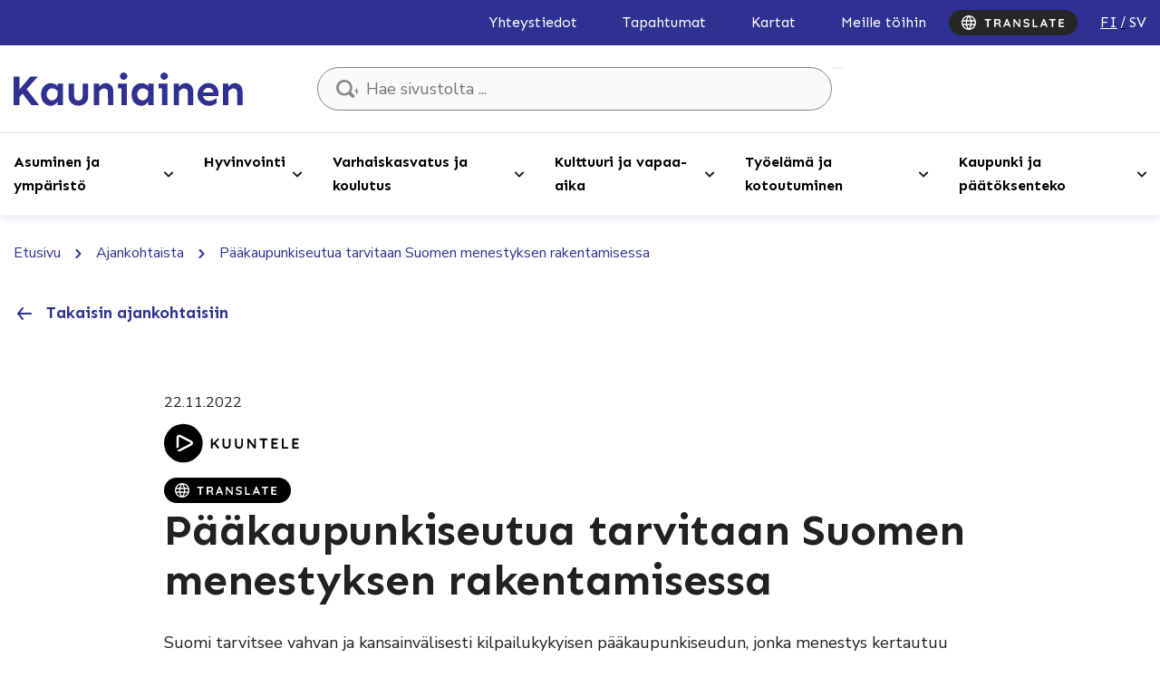

--- FILE ---
content_type: text/html; charset=UTF-8
request_url: https://www.kauniainen.fi/uutiset/paakaupunkiseutua-tarvitaan-suomen-menestyksen-rakentamisessa/
body_size: 32033
content:
<!doctype html>
<html lang="fi" data-whatpersist="false">
<head>
	<meta charset="utf-8">
	<meta http-equiv="x-ua-compatible" content="ie=edge">
	<meta name="viewport" content="width=device-width, initial-scale=1">
			<link rel="preload" as="script" href="https://consent.cookiebot.com/uc.js">
		
<script id='polyfills' data-polyfill='https://www.kauniainen.fi/wp-content/themes/kauniainen/dist/scripts/polyfills-e19b48e97f5eb24bfe65.js'>(function(){var e=document.getElementById("polyfills").dataset.polyfill;var t=true;try{eval("async function() {}")}catch(e){t=false}if(t){return}var a=document.createElement("script");a.src=e;a.type="text/javascript";a.async=false;document.getElementsByTagName("script")[0].parentNode.appendChild(a)})();
</script>
<script>(()=> {const publicToken = "pJMDj8VOE";/* global publicToken */
const originalFetch = window.fetch;

/**
 * fetch() wrapper to convert legacy Valu Search multi-search2 requests to Findkit Search requests.
 * Just passes through all other requests.
 */
async function findkitPatchedFetch(originalUrl, options) {
    if (typeof originalUrl !== "string" || originalUrl.startsWith("/")) {
        return originalFetch.call(this, originalUrl, options);
    }

    let url;
    try {
        url = new URL(originalUrl);
    } catch {
        return originalFetch.call(this, originalUrl, options);
    }

    if (
        url.hostname !== "api.search.valu.pro" ||
        !url.pathname.endsWith("/multi-search2")
    ) {
        return originalFetch.call(this, originalUrl, options);
    }

    const searchQueryData = JSON.parse(url.searchParams.get("data"));

    for (const group of searchQueryData.groups) {
        if (group.size === undefined) {
            group.size = searchQueryData.size;
        }

        if (group.from === undefined) {
            group.from = searchQueryData.from;
        }
    }

    delete searchQueryData.size;
    delete searchQueryData.from;

    const res = await originalFetch(
        `https://search.findkit.com/c/${publicToken}/search?p=${publicToken}`,
        {
            method: "POST",
            headers: {
                "content-type": "text/plain",
            },
            mode: "cors",
            credentials: "omit",
            body: JSON.stringify(searchQueryData),
        },
    );

    const responseData = await res.json();

    return new Response(JSON.stringify(responseData.groups), {
        headers: {
            "content-type": "application/json",
        },
    });
}

findkitPatchedFetch.originalFetch = originalFetch;
window.fetch = findkitPatchedFetch;
})();</script>	<!-- cookiebot script start -->
	<script id="Cookiebot" src="https://consent.cookiebot.com/uc.js" data-culture="fi" data-cbid="3bcf3c88-3082-4e36-8931-68a7452c6bd9" data-blockingmode="auto" type="text/javascript"></script>
	<!-- cookiebot script end -->
	<title>Pääkaupunkiseutua tarvitaan Suomen menestyksen rakentamisessa - Kauniainen</title>
		<style>img:is([sizes="auto" i], [sizes^="auto," i]) { contain-intrinsic-size: 3000px 1500px }</style>
	<link rel="alternate" href="https://www.kauniainen.fi/uutiset/paakaupunkiseutua-tarvitaan-suomen-menestyksen-rakentamisessa/" hreflang="fi" />
<link rel="alternate" href="https://www.kauniainen.fi/sv/nyheter/paakaupunkiseutua-tarvitaan-suomen-menestyksen-rakentamisessa/" hreflang="sv" />

<!-- The SEO Framework by Sybre Waaijer -->
<meta name="robots" content="max-snippet:-1,max-image-preview:standard,max-video-preview:-1" />
<link rel="canonical" href="https://www.kauniainen.fi/uutiset/paakaupunkiseutua-tarvitaan-suomen-menestyksen-rakentamisessa/" />
<meta name="description" content="Suomi tarvitsee vahvan ja kansainvälisesti kilpailukykyisen pääkaupunkiseudun, jonka menestys kertautuu muualle maahan." />
<meta property="og:type" content="article" />
<meta property="og:locale" content="fi_FI" />
<meta property="og:site_name" content="Kauniainen" />
<meta property="og:title" content="Pääkaupunkiseutua tarvitaan Suomen menestyksen rakentamisessa" />
<meta property="og:description" content="Suomi tarvitsee vahvan ja kansainvälisesti kilpailukykyisen pääkaupunkiseudun, jonka menestys kertautuu muualle maahan. Pääkaupunkiseutu puolestaan tarvitsee valtiolta vaikuttavia tekoja ja vahvaa…" />
<meta property="og:url" content="https://www.kauniainen.fi/uutiset/paakaupunkiseutua-tarvitaan-suomen-menestyksen-rakentamisessa/" />
<meta property="og:image" content="https://www.kauniainen.fi/wp-content/uploads/2021/04/cropped-Kauniainen_Vaakuna_RGB-1.jpg" />
<meta property="og:image:width" content="1428" />
<meta property="og:image:height" content="1612" />
<meta property="article:published_time" content="2022-11-22T06:03:00+00:00" />
<meta property="article:modified_time" content="2022-11-21T13:42:35+00:00" />
<meta name="twitter:card" content="summary_large_image" />
<meta name="twitter:title" content="Pääkaupunkiseutua tarvitaan Suomen menestyksen rakentamisessa" />
<meta name="twitter:description" content="Suomi tarvitsee vahvan ja kansainvälisesti kilpailukykyisen pääkaupunkiseudun, jonka menestys kertautuu muualle maahan. Pääkaupunkiseutu puolestaan tarvitsee valtiolta vaikuttavia tekoja ja vahvaa…" />
<meta name="twitter:image" content="https://www.kauniainen.fi/wp-content/uploads/2021/04/cropped-Kauniainen_Vaakuna_RGB-1.jpg" />
<script type="application/ld+json">{"@context":"https://schema.org","@graph":[{"@type":"WebSite","@id":"https://www.kauniainen.fi/#/schema/WebSite","url":"https://www.kauniainen.fi/","name":"Kauniainen","description":"Kauniaisten kaupunki – Grankulla stad","inLanguage":"fi","potentialAction":{"@type":"SearchAction","target":{"@type":"EntryPoint","urlTemplate":"https://www.kauniainen.fi/search/{search_term_string}/"},"query-input":"required name=search_term_string"},"publisher":{"@type":"Organization","@id":"https://www.kauniainen.fi/#/schema/Organization","name":"Kauniainen","url":"https://www.kauniainen.fi/"}},{"@type":"WebPage","@id":"https://www.kauniainen.fi/uutiset/paakaupunkiseutua-tarvitaan-suomen-menestyksen-rakentamisessa/","url":"https://www.kauniainen.fi/uutiset/paakaupunkiseutua-tarvitaan-suomen-menestyksen-rakentamisessa/","name":"Pääkaupunkiseutua tarvitaan Suomen menestyksen rakentamisessa - Kauniainen","description":"Suomi tarvitsee vahvan ja kansainvälisesti kilpailukykyisen pääkaupunkiseudun, jonka menestys kertautuu muualle maahan.","inLanguage":"fi","isPartOf":{"@id":"https://www.kauniainen.fi/#/schema/WebSite"},"breadcrumb":{"@type":"BreadcrumbList","@id":"https://www.kauniainen.fi/#/schema/BreadcrumbList","itemListElement":[{"@type":"ListItem","position":1,"item":"https://www.kauniainen.fi/","name":"Kauniainen"},{"@type":"ListItem","position":2,"item":"https://www.kauniainen.fi/kategoria/uutiset/","name":"Uutiset"},{"@type":"ListItem","position":3,"name":"Pääkaupunkiseutua tarvitaan Suomen menestyksen rakentamisessa"}]},"potentialAction":{"@type":"ReadAction","target":"https://www.kauniainen.fi/uutiset/paakaupunkiseutua-tarvitaan-suomen-menestyksen-rakentamisessa/"},"datePublished":"2022-11-22T06:03:00+00:00","dateModified":"2022-11-21T13:42:35+00:00","author":{"@type":"Person","@id":"https://www.kauniainen.fi/#/schema/Person/910d2b45a458ceff5d089621d5c0df64","name":"Markus Jahnsson"}}]}</script>
<!-- / The SEO Framework by Sybre Waaijer | 1.98ms meta | 0.07ms boot -->

<link rel='dns-prefetch' href='//assets.juicer.io' />
<link rel='dns-prefetch' href='//cdn.search.valu.pro' />
<link rel='dns-prefetch' href='//fonts.googleapis.com' />
<link rel='stylesheet' id='wp-block-library-css' href='https://www.kauniainen.fi/wp-includes/css/dist/block-library/style.min.css?ver=099283536be861b7d7244837cbcce8e7' type='text/css' media='all' />
<style id='wp-block-library-inline-css' type='text/css'>

		.wp-block-pullquote {
			padding: 3em 0 !important;

			blockquote {
				margin: 0 0 1rem !important;
			}
		}

		.wp-block-quote {
			cite {
				display: inline;
			}
		}
</style>
<style id='global-styles-inline-css' type='text/css'>
:root{--wp--preset--aspect-ratio--square: 1;--wp--preset--aspect-ratio--4-3: 4/3;--wp--preset--aspect-ratio--3-4: 3/4;--wp--preset--aspect-ratio--3-2: 3/2;--wp--preset--aspect-ratio--2-3: 2/3;--wp--preset--aspect-ratio--16-9: 16/9;--wp--preset--aspect-ratio--9-16: 9/16;--wp--preset--color--black: #000000;--wp--preset--color--cyan-bluish-gray: #abb8c3;--wp--preset--color--white: #ffffff;--wp--preset--color--pale-pink: #f78da7;--wp--preset--color--vivid-red: #cf2e2e;--wp--preset--color--luminous-vivid-orange: #ff6900;--wp--preset--color--luminous-vivid-amber: #fcb900;--wp--preset--color--light-green-cyan: #7bdcb5;--wp--preset--color--vivid-green-cyan: #00d084;--wp--preset--color--pale-cyan-blue: #8ed1fc;--wp--preset--color--vivid-cyan-blue: #0693e3;--wp--preset--color--vivid-purple: #9b51e0;--wp--preset--gradient--vivid-cyan-blue-to-vivid-purple: linear-gradient(135deg,rgba(6,147,227,1) 0%,rgb(155,81,224) 100%);--wp--preset--gradient--light-green-cyan-to-vivid-green-cyan: linear-gradient(135deg,rgb(122,220,180) 0%,rgb(0,208,130) 100%);--wp--preset--gradient--luminous-vivid-amber-to-luminous-vivid-orange: linear-gradient(135deg,rgba(252,185,0,1) 0%,rgba(255,105,0,1) 100%);--wp--preset--gradient--luminous-vivid-orange-to-vivid-red: linear-gradient(135deg,rgba(255,105,0,1) 0%,rgb(207,46,46) 100%);--wp--preset--gradient--very-light-gray-to-cyan-bluish-gray: linear-gradient(135deg,rgb(238,238,238) 0%,rgb(169,184,195) 100%);--wp--preset--gradient--cool-to-warm-spectrum: linear-gradient(135deg,rgb(74,234,220) 0%,rgb(151,120,209) 20%,rgb(207,42,186) 40%,rgb(238,44,130) 60%,rgb(251,105,98) 80%,rgb(254,248,76) 100%);--wp--preset--gradient--blush-light-purple: linear-gradient(135deg,rgb(255,206,236) 0%,rgb(152,150,240) 100%);--wp--preset--gradient--blush-bordeaux: linear-gradient(135deg,rgb(254,205,165) 0%,rgb(254,45,45) 50%,rgb(107,0,62) 100%);--wp--preset--gradient--luminous-dusk: linear-gradient(135deg,rgb(255,203,112) 0%,rgb(199,81,192) 50%,rgb(65,88,208) 100%);--wp--preset--gradient--pale-ocean: linear-gradient(135deg,rgb(255,245,203) 0%,rgb(182,227,212) 50%,rgb(51,167,181) 100%);--wp--preset--gradient--electric-grass: linear-gradient(135deg,rgb(202,248,128) 0%,rgb(113,206,126) 100%);--wp--preset--gradient--midnight: linear-gradient(135deg,rgb(2,3,129) 0%,rgb(40,116,252) 100%);--wp--preset--font-size--small: 13px;--wp--preset--font-size--medium: 20px;--wp--preset--font-size--large: 36px;--wp--preset--font-size--x-large: 42px;--wp--preset--spacing--20: 0.44rem;--wp--preset--spacing--30: 0.67rem;--wp--preset--spacing--40: 1rem;--wp--preset--spacing--50: 1.5rem;--wp--preset--spacing--60: 2.25rem;--wp--preset--spacing--70: 3.38rem;--wp--preset--spacing--80: 5.06rem;--wp--preset--shadow--natural: 6px 6px 9px rgba(0, 0, 0, 0.2);--wp--preset--shadow--deep: 12px 12px 50px rgba(0, 0, 0, 0.4);--wp--preset--shadow--sharp: 6px 6px 0px rgba(0, 0, 0, 0.2);--wp--preset--shadow--outlined: 6px 6px 0px -3px rgba(255, 255, 255, 1), 6px 6px rgba(0, 0, 0, 1);--wp--preset--shadow--crisp: 6px 6px 0px rgba(0, 0, 0, 1);}:where(.is-layout-flex){gap: 0.5em;}:where(.is-layout-grid){gap: 0.5em;}body .is-layout-flex{display: flex;}.is-layout-flex{flex-wrap: wrap;align-items: center;}.is-layout-flex > :is(*, div){margin: 0;}body .is-layout-grid{display: grid;}.is-layout-grid > :is(*, div){margin: 0;}:where(.wp-block-columns.is-layout-flex){gap: 2em;}:where(.wp-block-columns.is-layout-grid){gap: 2em;}:where(.wp-block-post-template.is-layout-flex){gap: 1.25em;}:where(.wp-block-post-template.is-layout-grid){gap: 1.25em;}.has-black-color{color: var(--wp--preset--color--black) !important;}.has-cyan-bluish-gray-color{color: var(--wp--preset--color--cyan-bluish-gray) !important;}.has-white-color{color: var(--wp--preset--color--white) !important;}.has-pale-pink-color{color: var(--wp--preset--color--pale-pink) !important;}.has-vivid-red-color{color: var(--wp--preset--color--vivid-red) !important;}.has-luminous-vivid-orange-color{color: var(--wp--preset--color--luminous-vivid-orange) !important;}.has-luminous-vivid-amber-color{color: var(--wp--preset--color--luminous-vivid-amber) !important;}.has-light-green-cyan-color{color: var(--wp--preset--color--light-green-cyan) !important;}.has-vivid-green-cyan-color{color: var(--wp--preset--color--vivid-green-cyan) !important;}.has-pale-cyan-blue-color{color: var(--wp--preset--color--pale-cyan-blue) !important;}.has-vivid-cyan-blue-color{color: var(--wp--preset--color--vivid-cyan-blue) !important;}.has-vivid-purple-color{color: var(--wp--preset--color--vivid-purple) !important;}.has-black-background-color{background-color: var(--wp--preset--color--black) !important;}.has-cyan-bluish-gray-background-color{background-color: var(--wp--preset--color--cyan-bluish-gray) !important;}.has-white-background-color{background-color: var(--wp--preset--color--white) !important;}.has-pale-pink-background-color{background-color: var(--wp--preset--color--pale-pink) !important;}.has-vivid-red-background-color{background-color: var(--wp--preset--color--vivid-red) !important;}.has-luminous-vivid-orange-background-color{background-color: var(--wp--preset--color--luminous-vivid-orange) !important;}.has-luminous-vivid-amber-background-color{background-color: var(--wp--preset--color--luminous-vivid-amber) !important;}.has-light-green-cyan-background-color{background-color: var(--wp--preset--color--light-green-cyan) !important;}.has-vivid-green-cyan-background-color{background-color: var(--wp--preset--color--vivid-green-cyan) !important;}.has-pale-cyan-blue-background-color{background-color: var(--wp--preset--color--pale-cyan-blue) !important;}.has-vivid-cyan-blue-background-color{background-color: var(--wp--preset--color--vivid-cyan-blue) !important;}.has-vivid-purple-background-color{background-color: var(--wp--preset--color--vivid-purple) !important;}.has-black-border-color{border-color: var(--wp--preset--color--black) !important;}.has-cyan-bluish-gray-border-color{border-color: var(--wp--preset--color--cyan-bluish-gray) !important;}.has-white-border-color{border-color: var(--wp--preset--color--white) !important;}.has-pale-pink-border-color{border-color: var(--wp--preset--color--pale-pink) !important;}.has-vivid-red-border-color{border-color: var(--wp--preset--color--vivid-red) !important;}.has-luminous-vivid-orange-border-color{border-color: var(--wp--preset--color--luminous-vivid-orange) !important;}.has-luminous-vivid-amber-border-color{border-color: var(--wp--preset--color--luminous-vivid-amber) !important;}.has-light-green-cyan-border-color{border-color: var(--wp--preset--color--light-green-cyan) !important;}.has-vivid-green-cyan-border-color{border-color: var(--wp--preset--color--vivid-green-cyan) !important;}.has-pale-cyan-blue-border-color{border-color: var(--wp--preset--color--pale-cyan-blue) !important;}.has-vivid-cyan-blue-border-color{border-color: var(--wp--preset--color--vivid-cyan-blue) !important;}.has-vivid-purple-border-color{border-color: var(--wp--preset--color--vivid-purple) !important;}.has-vivid-cyan-blue-to-vivid-purple-gradient-background{background: var(--wp--preset--gradient--vivid-cyan-blue-to-vivid-purple) !important;}.has-light-green-cyan-to-vivid-green-cyan-gradient-background{background: var(--wp--preset--gradient--light-green-cyan-to-vivid-green-cyan) !important;}.has-luminous-vivid-amber-to-luminous-vivid-orange-gradient-background{background: var(--wp--preset--gradient--luminous-vivid-amber-to-luminous-vivid-orange) !important;}.has-luminous-vivid-orange-to-vivid-red-gradient-background{background: var(--wp--preset--gradient--luminous-vivid-orange-to-vivid-red) !important;}.has-very-light-gray-to-cyan-bluish-gray-gradient-background{background: var(--wp--preset--gradient--very-light-gray-to-cyan-bluish-gray) !important;}.has-cool-to-warm-spectrum-gradient-background{background: var(--wp--preset--gradient--cool-to-warm-spectrum) !important;}.has-blush-light-purple-gradient-background{background: var(--wp--preset--gradient--blush-light-purple) !important;}.has-blush-bordeaux-gradient-background{background: var(--wp--preset--gradient--blush-bordeaux) !important;}.has-luminous-dusk-gradient-background{background: var(--wp--preset--gradient--luminous-dusk) !important;}.has-pale-ocean-gradient-background{background: var(--wp--preset--gradient--pale-ocean) !important;}.has-electric-grass-gradient-background{background: var(--wp--preset--gradient--electric-grass) !important;}.has-midnight-gradient-background{background: var(--wp--preset--gradient--midnight) !important;}.has-small-font-size{font-size: var(--wp--preset--font-size--small) !important;}.has-medium-font-size{font-size: var(--wp--preset--font-size--medium) !important;}.has-large-font-size{font-size: var(--wp--preset--font-size--large) !important;}.has-x-large-font-size{font-size: var(--wp--preset--font-size--x-large) !important;}
:where(.wp-block-post-template.is-layout-flex){gap: 1.25em;}:where(.wp-block-post-template.is-layout-grid){gap: 1.25em;}
:where(.wp-block-columns.is-layout-flex){gap: 2em;}:where(.wp-block-columns.is-layout-grid){gap: 2em;}
:root :where(.wp-block-pullquote){font-size: 1.5em;line-height: 1.6;}
</style>
<link rel='stylesheet' id='valu-juicer-style-css' href='https://assets.juicer.io/embed.css?ver=099283536be861b7d7244837cbcce8e7' type='text/css' media='all' />
<link rel='stylesheet' id='styles/main-css' href='https://www.kauniainen.fi/wp-content/themes/kauniainen/dist/styles/main.css?ver=c08bdd6bbbe37da82b75221ec0149d92' type='text/css' media='all' />
<link rel='stylesheet' id='sakke/googlefonts-css' href='https://fonts.googleapis.com/css2?family=Nunito+Sans:wght@400;700&#038;family=Sen:wght@400;700&#038;display=swap' type='text/css' media='all' />
<script type='text/javascript' data-cookieconsent='ignore' src="https://www.kauniainen.fi/wp-includes/js/jquery/jquery.min.js?ver=e0fe480c5cf2057fd6ee4f31c6cc530f" id="jquery-core-js"></script>
<script type='text/javascript' data-cookieconsent='ignore' src="https://www.kauniainen.fi/wp-includes/js/jquery/jquery-migrate.min.js?ver=81c1a00402eb589cd2da8c44d82811d1" id="jquery-migrate-js"></script>
<link rel="alternate" title="oEmbed (JSON)" type="application/json+oembed" href="https://www.kauniainen.fi/wp-json/oembed/1.0/embed?url=https%3A%2F%2Fwww.kauniainen.fi%2Fuutiset%2Fpaakaupunkiseutua-tarvitaan-suomen-menestyksen-rakentamisessa%2F&#038;lang=fi" />
<link rel="alternate" title="oEmbed (XML)" type="text/xml+oembed" href="https://www.kauniainen.fi/wp-json/oembed/1.0/embed?url=https%3A%2F%2Fwww.kauniainen.fi%2Fuutiset%2Fpaakaupunkiseutua-tarvitaan-suomen-menestyksen-rakentamisessa%2F&#038;format=xml&#038;lang=fi" />
<script type='application/json' id='valu-search'>{"showInSearch":true,"contentSelector":"","contentNoHighlightSelector":"","cleanupSelector":"","title":"P\u00e4\u00e4kaupunkiseutua tarvitaan Suomen menestyksen rakentamisessa","created":"2022-11-22T08:03:00+02:00","modified":"2022-11-21T15:42:35+02:00","tags":["wordpress","domain\/www.kauniainen.fi\/wordpress","wp_post_type\/post","domain\/www.kauniainen.fi\/wp_post_type\/post","wp_blog_name\/kauniainen","domain\/www.kauniainen.fi\/wp_blog_name\/kauniainen","public","domain\/www.kauniainen.fi\/wp_taxonomy\/category\/uutiset","wp_taxonomy\/category\/uutiset"],"superwords":[],"customFields":{"date":[],"keyword":[],"number":[]},"language":"fi"}</script>	<!-- Forsta Digital Feedback Program -->
	<script type="text/plain" data-cookieconsent="statistics" id="cf-program-klHKTT"
	        src="https://digitalfeedback.euro.confirmit.com/api/digitalfeedback/loader?programKey=klHKTT"
	        async></script>
	<!-- End Forsta Digital Feedback Program -->
	<link rel="apple-touch-icon" sizes="180x180" href="https://www.kauniainen.fi/wp-content/themes/kauniainen/dist/images/favicons/apple-touch-icon.png">
<link rel="icon" type="image/png" sizes="32x32" href="https://www.kauniainen.fi/wp-content/themes/kauniainen/dist/images/favicons/favicon-32x32.png">
<link rel="icon" type="image/png" sizes="16x16" href="https://www.kauniainen.fi/wp-content/themes/kauniainen/dist/images/favicons/favicon-16x16.png">
<link rel="mask-icon" href="https://www.kauniainen.fi/wp-content/themes/kauniainen/dist/images/favicons/safari-pinned-tab.svg" color="#01367c">
<meta name="msapplication-TileColor" content="#2e3192">
<meta name="theme-color" content="#2e3192">		<link rel="preload" href="https://static.voiceintuitive.com/widget.js" as="script">
	</head>
<body class="wp-singular post-template-default single single-post postid-64095 single-format-standard wp-theme-kauniainen">


<!--[if IE]>
<div class="alert alert-warning">
	Käytät &lt;strong&gt;vanhentunutta&lt;/strong&gt; selainta. Ole hyvä ja &lt;a href=”http://browsehappy.com/”&gt;päivitä selaimesi&lt;/a&gt; parantaaksesi käyttökokemustasi.</div>
<![endif]-->

<header id="header" class="header" role="banner" aria-label="Otsikko">
	<div class="header__top">
		<div class="container-fluid">
			<div class="row">
				<div class="header2__top-col">
					<a class="header-skip-link" href="#content">Hyppää sisältöön</a>
											<nav id="header-top-nav" class="header-top-nav" aria-label="Ylävalikko">
							<ul class="header-top-nav-lvl-1"><li class="header-top-nav-lvl-1__item "><a class="header-top-nav-lvl-1__link"  href="https://www.kauniainen.fi/yhteystiedot/#/">Yhteystiedot</a></li>
<li class="header-top-nav-lvl-1__item "><a class="header-top-nav-lvl-1__link"  href="https://www.kauniainen.fi/tapahtumat/">Tapahtumat</a></li>
<li class="header-top-nav-lvl-1__item "><a class="header-top-nav-lvl-1__link"  href="https://www.kauniainen.fi/asuminen-ja-ymparisto/kaavoitus-ja-maankaytto/kartat-ja-paikkatiedot/">Kartat</a></li>
<li class="header-top-nav-lvl-1__item "><a class="header-top-nav-lvl-1__link"  href="https://www.kauniainen.fi/tyoelama-ja-kotoutuminen/kauniaisten-kaupunki-tyonantajana/">Meille töihin</a></li>
</ul>						</nav>
                    <button id="show-translate-menu-button" aria-label="Translate" aria-expanded="false" onclick="window._vi('show-translate-menu','#show-translate-menu-button')" lang="en" class="sc-lcepkR espMPd"  onmouseout="this.style.opacity=1" style="display: flex; align-items: center; justify-content: center; cursor: pointer; background-color: rgb(38, 38, 38); border: medium; border-radius: 16px; padding: 6px 14px; line-height: 20px; opacity: 1;"><svg style="display: inline-block;" width="114" height="16" viewBox="0 0 114 16" fill="none" xmlns="http://www.w3.org/2000/svg" class="sc-fKVqWL fcQPdA"><path d="M29.056 13C28.8133 13 28.614 12.9264 28.458 12.779C28.302 12.623 28.224 12.4324 28.224 12.207V4.66702H29.914V12.207C29.914 12.4324 29.8317 12.623 29.667 12.779C29.511 12.9264 29.3073 13 29.056 13ZM26.183 5.39502C25.9577 5.39502 25.767 5.32569 25.611 5.18702C25.4637 5.04835 25.39 4.86635 25.39 4.64102C25.39 4.41569 25.4637 4.23802 25.611 4.10802C25.767 3.96935 25.9577 3.90002 26.183 3.90002H31.955C32.1803 3.90002 32.3667 3.96935 32.514 4.10802C32.67 4.24669 32.748 4.42869 32.748 4.65402C32.748 4.87935 32.67 5.06135 32.514 5.20002C32.3667 5.33002 32.1803 5.39502 31.955 5.39502H26.183Z" fill="#FFFFFF"></path><path d="M36.9987 13C36.756 13 36.5394 12.9264 36.3487 12.779C36.158 12.623 36.0627 12.4324 36.0627 12.207V4.69302C36.0627 4.46769 36.1364 4.28135 36.2837 4.13402C36.4397 3.97802 36.6304 3.90002 36.8557 3.90002H40.5997C41.0504 3.90002 41.4707 4.02135 41.8607 4.26402C42.2594 4.49802 42.58 4.82735 42.8227 5.25202C43.0654 5.66802 43.1867 6.14902 43.1867 6.69502C43.1867 7.02435 43.1174 7.34502 42.9787 7.65702C42.8487 7.96902 42.6667 8.25069 42.4327 8.50202C42.2074 8.75335 41.9517 8.94835 41.6657 9.08702L41.6787 8.78802C41.9214 8.91802 42.1207 9.07402 42.2767 9.25602C42.4414 9.42935 42.567 9.62002 42.6537 9.82802C42.749 10.0274 42.8054 10.244 42.8227 10.478C42.8574 10.6947 42.879 10.8854 42.8877 11.05C42.905 11.2147 42.931 11.3534 42.9657 11.466C43.009 11.5787 43.087 11.6654 43.1997 11.726C43.3904 11.8387 43.5074 12.0034 43.5507 12.22C43.6027 12.428 43.555 12.6144 43.4077 12.779C43.3124 12.8917 43.191 12.9654 43.0437 13C42.8964 13.026 42.749 13.026 42.6017 13C42.4544 12.9654 42.333 12.922 42.2377 12.87C42.0904 12.7834 41.943 12.6577 41.7957 12.493C41.6484 12.3197 41.527 12.09 41.4317 11.804C41.345 11.518 41.3017 11.1497 41.3017 10.699C41.3017 10.5517 41.2757 10.4174 41.2237 10.296C41.1717 10.166 41.098 10.0577 41.0027 9.97102C40.9074 9.87569 40.786 9.80635 40.6387 9.76302C40.4914 9.71102 40.318 9.68502 40.1187 9.68502H37.4927L37.6877 9.38602V12.207C37.6877 12.4324 37.627 12.623 37.5057 12.779C37.3844 12.9264 37.2154 13 36.9987 13ZM37.5057 8.34602H40.5347C40.6907 8.34602 40.8424 8.27669 40.9897 8.13802C41.137 7.99069 41.2584 7.79569 41.3537 7.55302C41.449 7.30169 41.4967 7.02869 41.4967 6.73402C41.4967 6.35269 41.3927 6.03635 41.1847 5.78502C40.9854 5.52502 40.7687 5.39502 40.5347 5.39502H37.5317L37.6877 4.97902V8.65802L37.5057 8.34602Z" fill="#FFFFFF"></path><path d="M50.2785 5.94102L47.4705 12.545C47.4098 12.7097 47.3145 12.8397 47.1845 12.935C47.0632 13.0217 46.9288 13.065 46.7815 13.065C46.5475 13.065 46.3742 13 46.2615 12.87C46.1488 12.74 46.0925 12.5797 46.0925 12.389C46.0925 12.311 46.1055 12.2287 46.1315 12.142L49.3685 4.36802C49.4378 4.19469 49.5418 4.06035 49.6805 3.96502C49.8278 3.86969 49.9838 3.83069 50.1485 3.84802C50.3045 3.84802 50.4475 3.89569 50.5775 3.99102C50.7162 4.07769 50.8158 4.20335 50.8765 4.36802L54.0745 11.986C54.1178 12.0987 54.1395 12.2027 54.1395 12.298C54.1395 12.532 54.0615 12.7184 53.9055 12.857C53.7582 12.9957 53.5935 13.065 53.4115 13.065C53.2555 13.065 53.1125 13.0174 52.9825 12.922C52.8612 12.8267 52.7658 12.6967 52.6965 12.532L49.9015 6.01902L50.2785 5.94102ZM47.8735 10.959L48.5885 9.46402H52.0985L52.3455 10.959H47.8735Z" fill="#FFFFFF"></path><path d="M64.0933 3.90002C64.3013 3.90002 64.4703 3.96935 64.6003 4.10802C64.7303 4.24669 64.7952 4.42002 64.7952 4.62802V12.207C64.7952 12.4324 64.7172 12.623 64.5612 12.779C64.4139 12.9264 64.2276 13 64.0023 13C63.8896 13 63.7726 12.9827 63.6512 12.948C63.5386 12.9047 63.4519 12.8484 63.3913 12.779L58.2822 6.29202L58.6203 6.08402V12.272C58.6203 12.48 58.5509 12.6534 58.4123 12.792C58.2823 12.9307 58.1089 13 57.8923 13C57.6843 13 57.5153 12.9307 57.3853 12.792C57.2553 12.6534 57.1902 12.48 57.1902 12.272V4.69302C57.1902 4.46769 57.2639 4.28135 57.4113 4.13402C57.5673 3.97802 57.7579 3.90002 57.9832 3.90002C58.1046 3.90002 58.2302 3.92602 58.3602 3.97802C58.4902 4.02135 58.5856 4.09069 58.6462 4.18602L63.5993 10.504L63.3783 10.66V4.62802C63.3783 4.42002 63.4432 4.24669 63.5732 4.10802C63.7032 3.96935 63.8766 3.90002 64.0933 3.90002Z" fill="#FFFFFF"></path><path d="M71.6248 13.13C71.0182 13.13 70.4722 13.0564 69.9868 12.909C69.5015 12.753 69.0378 12.4844 68.5958 12.103C68.4832 12.0077 68.3965 11.8994 68.3358 11.778C68.2752 11.6567 68.2448 11.5354 68.2448 11.414C68.2448 11.2147 68.3142 11.0414 68.4528 10.894C68.6002 10.738 68.7822 10.66 68.9988 10.66C69.1635 10.66 69.3108 10.712 69.4408 10.816C69.7702 11.0847 70.0952 11.2884 70.4158 11.427C70.7452 11.5657 71.1482 11.635 71.6248 11.635C71.9455 11.635 72.2402 11.5874 72.5088 11.492C72.7775 11.388 72.9942 11.2537 73.1588 11.089C73.3235 10.9157 73.4058 10.7207 73.4058 10.504C73.4058 10.244 73.3278 10.023 73.1718 9.84102C73.0158 9.65902 72.7775 9.50735 72.4568 9.38602C72.1362 9.25602 71.7288 9.15635 71.2348 9.08702C70.7668 9.01769 70.3552 8.91369 69.9998 8.77502C69.6445 8.62769 69.3455 8.44569 69.1028 8.22902C68.8688 8.00369 68.6912 7.74369 68.5698 7.44902C68.4485 7.14569 68.3878 6.80769 68.3878 6.43502C68.3878 5.87169 68.5308 5.39069 68.8168 4.99202C69.1115 4.59335 69.5058 4.29002 69.9998 4.08202C70.4938 3.87402 71.0398 3.77002 71.6378 3.77002C72.2012 3.77002 72.7212 3.85669 73.1978 4.03002C73.6832 4.19469 74.0775 4.40702 74.3808 4.66702C74.6322 4.86635 74.7578 5.09602 74.7578 5.35602C74.7578 5.54669 74.6842 5.72002 74.5368 5.87602C74.3895 6.03202 74.2162 6.11002 74.0168 6.11002C73.8868 6.11002 73.7698 6.07102 73.6658 5.99302C73.5272 5.87169 73.3408 5.75902 73.1068 5.65502C72.8728 5.54235 72.6258 5.45135 72.3658 5.38202C72.1058 5.30402 71.8632 5.26502 71.6378 5.26502C71.2652 5.26502 70.9488 5.31269 70.6888 5.40802C70.4375 5.50335 70.2468 5.63335 70.1168 5.79802C69.9868 5.96269 69.9218 6.15335 69.9218 6.37002C69.9218 6.63002 69.9955 6.84669 70.1428 7.02002C70.2988 7.18469 70.5198 7.31902 70.8058 7.42302C71.0918 7.51835 71.4342 7.60502 71.8328 7.68302C72.3528 7.77835 72.8078 7.89102 73.1978 8.02102C73.5965 8.15102 73.9258 8.32002 74.1858 8.52802C74.4458 8.72735 74.6408 8.98302 74.7708 9.29502C74.9008 9.59835 74.9658 9.97102 74.9658 10.413C74.9658 10.9764 74.8098 11.4617 74.4978 11.869C74.1858 12.2764 73.7742 12.5884 73.2628 12.805C72.7602 13.0217 72.2142 13.13 71.6248 13.13Z" fill="#FFFFFF"></path><path d="M83.4247 11.479C83.65 11.479 83.8363 11.5527 83.9837 11.7C84.1397 11.8387 84.2177 12.0207 84.2177 12.246C84.2177 12.4627 84.1397 12.6447 83.9837 12.792C83.8363 12.9307 83.65 13 83.4247 13H79.1997C78.9743 13 78.7837 12.9264 78.6277 12.779C78.4803 12.623 78.4067 12.4324 78.4067 12.207V4.69302C78.4067 4.46769 78.4847 4.28135 78.6407 4.13402C78.7967 3.97802 78.996 3.90002 79.2387 3.90002C79.4467 3.90002 79.6287 3.97802 79.7847 4.13402C79.9493 4.28135 80.0317 4.46769 80.0317 4.69302V11.7L79.7457 11.479H83.4247Z" fill="#FFFFFF"></path><path d="M90.9975 5.94102L88.1895 12.545C88.1288 12.7097 88.0335 12.8397 87.9035 12.935C87.7821 13.0217 87.6478 13.065 87.5005 13.065C87.2665 13.065 87.0931 13 86.9805 12.87C86.8678 12.74 86.8115 12.5797 86.8115 12.389C86.8115 12.311 86.8245 12.2287 86.8505 12.142L90.0875 4.36802C90.1568 4.19469 90.2608 4.06035 90.3995 3.96502C90.5468 3.86969 90.7028 3.83069 90.8675 3.84802C91.0235 3.84802 91.1665 3.89569 91.2965 3.99102C91.4351 4.07769 91.5348 4.20335 91.5955 4.36802L94.7935 11.986C94.8368 12.0987 94.8585 12.2027 94.8585 12.298C94.8585 12.532 94.7805 12.7184 94.6245 12.857C94.4771 12.9957 94.3125 13.065 94.1305 13.065C93.9745 13.065 93.8315 13.0174 93.7015 12.922C93.5801 12.8267 93.4848 12.6967 93.4155 12.532L90.6205 6.01902L90.9975 5.94102ZM88.5925 10.959L89.3075 9.46402H92.8175L93.0645 10.959H88.5925Z" fill="#FFFFFF"></path><path d="M100.343 13C100.1 13 99.9007 12.9264 99.7447 12.779C99.5887 12.623 99.5107 12.4324 99.5107 12.207V4.66702H101.201V12.207C101.201 12.4324 101.118 12.623 100.954 12.779C100.798 12.9264 100.594 13 100.343 13ZM97.4697 5.39502C97.2444 5.39502 97.0537 5.32569 96.8977 5.18702C96.7504 5.04835 96.6767 4.86635 96.6767 4.64102C96.6767 4.41569 96.7504 4.23802 96.8977 4.10802C97.0537 3.96935 97.2444 3.90002 97.4697 3.90002H103.242C103.467 3.90002 103.653 3.96935 103.801 4.10802C103.957 4.24669 104.035 4.42869 104.035 4.65402C104.035 4.87935 103.957 5.06135 103.801 5.20002C103.653 5.33002 103.467 5.39502 103.242 5.39502H97.4697Z" fill="#FFFFFF"></path><path d="M108.142 3.90002H112.497C112.723 3.90002 112.909 3.97369 113.056 4.12102C113.212 4.25969 113.29 4.44169 113.29 4.66702C113.29 4.88369 113.212 5.06135 113.056 5.20002C112.909 5.33002 112.723 5.39502 112.497 5.39502H108.857L108.974 5.17402V7.70902L108.87 7.60502H111.912C112.138 7.60502 112.324 7.67869 112.471 7.82602C112.627 7.96469 112.705 8.14669 112.705 8.37202C112.705 8.58869 112.627 8.76635 112.471 8.90502C112.324 9.03502 112.138 9.10002 111.912 9.10002H108.909L108.974 8.99602V11.622L108.87 11.505H112.497C112.723 11.505 112.909 11.583 113.056 11.739C113.212 11.8864 113.29 12.0597 113.29 12.259C113.29 12.4757 113.212 12.6534 113.056 12.792C112.909 12.9307 112.723 13 112.497 13H108.142C107.917 13 107.726 12.9264 107.57 12.779C107.423 12.623 107.349 12.4324 107.349 12.207V4.69302C107.349 4.46769 107.423 4.28135 107.57 4.13402C107.726 3.97802 107.917 3.90002 108.142 3.90002Z" fill="#FFFFFF"></path><path fill-rule="evenodd" clip-rule="evenodd" d="M8 0C12.4153 0 16 3.58467 16 8C16 12.4153 12.4153 16 8 16C3.58467 16 0 12.4153 0 8C0 3.58467 3.58467 0 8 0ZM9.70467 10.6667H6.29467C6.65867 12.3067 7.25533 13.4093 8 14.496C8.796 13.3353 9.36067 12.2227 9.70467 10.6667ZM4.93333 10.6667H1.88867C2.71267 12.55 4.358 13.9813 6.392 14.4773C5.69333 13.322 5.20333 12.0387 4.93333 10.6667ZM14.1113 10.6667H11.0667C10.806 11.992 10.3367 13.258 9.61667 14.4627C11.6247 13.954 13.2947 12.5327 14.1113 10.6667ZM4.77467 6.66667H1.46667C1.28867 7.542 1.28867 8.45667 1.46667 9.33333H4.74333C4.664 8.44733 4.676 7.552 4.77467 6.66667ZM9.882 6.66667H6.11733C6.00733 7.55067 5.994 8.448 6.082 9.33333H9.91733C10.006 8.448 9.99133 7.55133 9.882 6.66667V6.66667ZM14.5333 6.66667H11.2247C11.3233 7.552 11.3353 8.44733 11.2567 9.33333H14.5333C14.7067 8.47667 14.7153 7.568 14.5333 6.66667V6.66667ZM6.42933 1.514C4.378 2.002 2.718 3.438 1.88867 5.33333H4.99067C5.28067 3.972 5.776 2.67667 6.42933 1.514ZM7.99933 1.482C7.27333 2.662 6.726 3.784 6.35733 5.33333H9.642C9.286 3.836 8.75067 2.70133 7.99933 1.482ZM9.578 1.528C10.2533 2.736 10.7333 4.03467 11.0087 5.33333H14.1113C13.29 3.456 11.6033 2.028 9.578 1.528Z" fill="#FFFFFF"></path></svg></button>					<nav class="header-language-switcher" aria-label="Sivuston kielivalinta">
						<ul class="lang-switcher ">
								<li class="lang-item lang-item-2 lang-item-fi current-lang lang-item-first"><a lang="fi" hreflang="fi" href="https://www.kauniainen.fi/uutiset/paakaupunkiseutua-tarvitaan-suomen-menestyksen-rakentamisessa/" aria-current="true">fi</a></li>
	<li class="lang-item lang-item-5 lang-item-sv"><a lang="sv-SE" hreflang="sv-SE" href="https://www.kauniainen.fi/sv/nyheter/paakaupunkiseutua-tarvitaan-suomen-menestyksen-rakentamisessa/">sv</a></li>
						</ul>
					</nav>
									</div>
			</div>
		</div>
	</div>
	<div class="header__middle">
		<div class="container-fluid">
			<div class="row">
				<div class="header2__middle-col">
					<div class="header-site-branding">
						<a href="https://www.kauniainen.fi/" rel="home" aria-label="Siirry etusivulle, Kauniainen">
							<span class="screen-reader-text">Kauniainen</span>
							<svg xmlns="http://www.w3.org/2000/svg" viewBox="0 0 253 37"><path fill="#2e3192" d="M231.047 36V12.328H237v3.375c.719-.969 1.695-1.875 2.93-2.719 1.234-.843 2.648-1.265 4.242-1.265 2.406 0 4.422.812 6.047 2.437 1.625 1.625 2.437 4.063 2.437 7.313V36h-5.953l-.047-13.734c0-1.594-.383-2.782-1.148-3.563-.766-.781-1.82-1.172-3.164-1.172-1.063 0-2.055.344-2.977 1.032A10.62 10.62 0 00237 21v15zM220.39 21.938c-.125-1.688-.75-2.946-1.875-3.774-1.125-.828-2.36-1.242-3.703-1.242-1.47 0-2.704.453-3.704 1.36-1 .906-1.687 2.124-2.062 3.656zm-11.133 13.171a12.311 12.311 0 01-4.594-4.359c-1.14-1.844-1.71-3.953-1.71-6.328 0-2.313.515-4.422 1.546-6.328a12.486 12.486 0 014.266-4.617c1.812-1.172 3.875-1.758 6.187-1.758 2.313 0 4.305.5 5.977 1.5 1.672 1 2.953 2.383 3.843 4.148.891 1.766 1.336 3.805 1.336 6.117v2.532h-17.156c.313 1.593 1.094 2.875 2.344 3.843 1.25.97 2.781 1.453 4.594 1.453 1.718 0 3.28-.343 4.687-1.03 1.406-.688 2.531-1.391 3.375-2.11l-.047 5.531c-.75.656-1.867 1.32-3.351 1.992-1.485.672-3.117 1.008-4.899 1.008-2.343 0-4.476-.531-6.398-1.594zM176.64 36V12.328h5.953v3.375c.719-.969 1.695-1.875 2.93-2.719 1.234-.843 2.648-1.265 4.242-1.265 2.406 0 4.422.812 6.047 2.437 1.625 1.625 2.437 4.063 2.437 7.313V36h-5.953l-.047-13.734c0-1.594-.383-2.782-1.148-3.563-.766-.781-1.82-1.172-3.164-1.172-1.063 0-2.055.344-2.977 1.032A10.62 10.62 0 00182.594 21v15zm-12.953 0V17.39h-3.797v-5.062h9.75V36zm-.397-29.156c-.798-.813-1.197-1.75-1.197-2.813 0-1.093.399-2.039 1.197-2.836C164.088.398 165.05 0 166.177 0c1.126 0 2.096.398 2.91 1.195.813.797 1.22 1.742 1.22 2.836 0 1.063-.407 2-1.22 2.813-.814.812-1.784 1.218-2.91 1.218-1.127 0-2.089-.406-2.886-1.218zm-17.97 23.062c.921-.562 1.671-1.351 2.25-2.367.577-1.016.867-2.242.867-3.68v-3.375c-.844-.906-1.758-1.625-2.743-2.156a6.654 6.654 0 00-3.21-.797c-1.25 0-2.32.32-3.212.961A6.55 6.55 0 00137.188 21a7.528 7.528 0 00-.75 3.328c0 1.781.539 3.297 1.617 4.547 1.078 1.25 2.508 1.875 4.289 1.875a5.614 5.614 0 002.976-.844zm-9.75 5.344c-1.61-.969-2.9-2.375-3.868-4.219-.969-1.843-1.453-4.078-1.453-6.703s.492-4.875 1.477-6.75c.984-1.875 2.312-3.32 3.984-4.336 1.672-1.015 3.523-1.523 5.555-1.523 1.28 0 2.578.297 3.89.89 1.313.594 2.407 1.391 3.282 2.391v-2.672h5.953V36h-5.953v-3.984c-.688 1.28-1.688 2.382-3 3.304-1.313.922-2.844 1.383-4.594 1.383-1.906 0-3.664-.484-5.274-1.453zm-16.633.75V17.39h-3.797v-5.062h9.75V36zm-.397-29.156c-.798-.813-1.197-1.75-1.197-2.813 0-1.093.399-2.039 1.197-2.836C119.338.398 120.3 0 121.427 0c1.126 0 2.096.398 2.91 1.195.813.797 1.22 1.742 1.22 2.836 0 1.063-.407 2-1.22 2.813-.814.812-1.784 1.218-2.91 1.218-1.127 0-2.089-.406-2.886-1.218zM88.5 36V12.328h5.953v3.375c.719-.969 1.695-1.875 2.93-2.719 1.234-.843 2.648-1.265 4.242-1.265 2.406 0 4.422.812 6.047 2.437 1.625 1.625 2.437 4.063 2.437 7.313V36h-5.953l-.047-13.734c0-1.594-.382-2.782-1.148-3.563-.766-.781-1.82-1.172-3.164-1.172-1.063 0-2.055.344-2.977 1.032A10.62 10.62 0 0094.453 21v15zm-22.495-.656c-1.608-.813-2.873-1.977-3.795-3.492-.921-1.516-1.382-3.32-1.382-5.414v-14.11h5.997l.047 13.031c0 1.844.422 3.22 1.265 4.125.844.907 1.968 1.36 3.374 1.36 1.374 0 2.49-.453 3.35-1.36.859-.906 1.288-2.28 1.288-4.125V12.33h6.044v14.109c0 2.093-.468 3.898-1.405 5.414a9.364 9.364 0 01-3.819 3.492c-1.609.812-3.428 1.219-5.458 1.219-2.062 0-3.897-.407-5.506-1.22zm-20.59-5.438c.92-.562 1.67-1.351 2.25-2.367.577-1.016.866-2.242.866-3.68v-3.375c-.843-.906-1.758-1.625-2.742-2.156a6.654 6.654 0 00-3.21-.797c-1.25 0-2.321.32-3.212.961A6.55 6.55 0 0037.281 21a7.528 7.528 0 00-.75 3.328c0 1.781.54 3.297 1.617 4.547 1.079 1.25 2.508 1.875 4.29 1.875a5.614 5.614 0 002.976-.844zm-9.75 5.344c-1.61-.969-2.9-2.375-3.868-4.219-.969-1.843-1.453-4.078-1.453-6.703s.492-4.875 1.476-6.75c.985-1.875 2.313-3.32 3.985-4.336 1.672-1.015 3.523-1.523 5.554-1.523 1.282 0 2.578.297 3.891.89 1.312.594 2.406 1.391 3.281 2.391v-2.672h5.953V36h-5.953v-3.984c-.687 1.28-1.687 2.382-3 3.304-1.312.922-2.844 1.383-4.594 1.383-1.906 0-3.664-.484-5.273-1.453zM0 36V4.594h6.516v14.062L18.469 4.594h8.25L14.39 18.328 28.125 36h-8.531L9.937 23.297l-3.42 3.843V36z"/></svg>						</a>
					</div>
					<div class="header-site-search d-none d-lg-flex">
						<form role="search" method="get" class="search-form" action="https://www.kauniainen.fi/">

	<label class="sr-only">Hae sivustolta ...</label>

	<input type="search" value="" name="s" class="search-form__field"
	       placeholder="Hae sivustolta ..." aria-label="Hae sivustolta ..." required>
	<button class="search-form__submit" type="submit" value="Submit">Hae sivustolta ...</button>
</form>

					</div>
					<button class="header-primary-search-toggle" aria-label="Activate search">
						<label>Haku</label>
						<svg data-name="Layer 1" xmlns="http://www.w3.org/2000/svg" viewBox="0 0 239.417 190.915"><g data-name="Layer 2"><path d="M85.113 23.894A59.745 59.745 0 10145.9 83.631a60.313 60.313 0 00-60.787-59.736m103.735 161.801a18.539 18.539 0 01-25.79 0l-32.175-31.64a85.773 85.773 0 01-45.77 13.308C38.107 167.364 0 129.894 0 83.692S38.107 0 85.113 0s85.093 37.469 85.093 83.692a82.25 82.25 0 01-13.533 45.008l32.175 31.64a17.715 17.715 0 01.306 25.05q-.151.155-.306.306m32.504-70.344v-31.66l-29.785 40.662h16.953a1.133 1.133 0 011.133 1.133v31.742l29.764-40.662h-16.952a1.133 1.133 0 01-1.133-1.132" data-name="Layer 1-2" fill="#2e3192"/></g></svg>					</button>
					<button class="header-primary-nav-toggle hamburger hamburger--squeeze" data-header-toggle="primary-nav" type="button" aria-label="Avaa/sulje valikko">
						<label>Valikko</label>
						<span class="hamburger-box">
							<span class="hamburger-inner"></span>
						</span>
					</button>
				</div>
			</div>
		</div>
	</div>
	<div class="header__bottom">
		<div class="container-fluid">
			<div class="row">
				<div class="header2__bottom-col">
					<div class="header-navigation-area">
						<div class="header-primary-nav-wrapper">
							<div class="header-primary-nav-container">
								<nav id="header-primary-nav" class="header-primary-nav" aria-label="Päävalikko">
									<ul class="header-primary-nav-lvl-1"><li class="header-primary-nav-lvl-1__item "><a class="header-primary-nav-lvl-1__link"  href="https://www.kauniainen.fi/asuminen-ja-ymparisto/">Asuminen ja ympäristö</a>
<button class="header-primary-nav-lvl-1__sub-menu-toggle" data-header-toggle="sub-menu" aria-label="Avaa alaosio" aria-expanded="false"><svg class="desktop-icon" xmlns="http://www.w3.org/2000/svg" viewBox="0 0 10 7"><path fill="#212121" d="M5.004 6.504a1 1 0 01-.71-.29l-4-4a1.004 1.004 0 011.42-1.42l3.29 3.31 3.3-3.18a1 1 0 111.38 1.44l-4 3.86a1 1 0 01-.68.28z"/></svg><svg class="mobile-icon--open" xmlns="http://www.w3.org/2000/svg" viewBox="0 0 16 16"><path fill="#fff" d="M15 7H9V1a1 1 0 10-2 0v6H1a1 1 0 100 2h6v6a1 1 0 102 0V9h6a1 1 0 100-2z"/></svg><svg class="mobile-icon--close" xmlns="http://www.w3.org/2000/svg" viewBox="0 0 16 2"><path fill="#fff" d="M15 2H1a1 1 0 110-2h14a1 1 0 010 2z"/></svg></button>

<ul class="header-primary-nav-lvl-2 header-primary-nav-lvl">
	<li class="header-primary-nav-lvl-2__item "><a class="header-primary-nav-lvl-2__link"  href="https://www.kauniainen.fi/asuminen-ja-ymparisto/rakennusvalvonta/">Rakennusvalvonta</a></li>
	<li class="header-primary-nav-lvl-2__item "><a class="header-primary-nav-lvl-2__link"  href="https://www.kauniainen.fi/asuminen-ja-ymparisto/kaavoitus-ja-maankaytto/">Kaavoitus ja maankäyttö</a></li>
	<li class="header-primary-nav-lvl-2__item "><a class="header-primary-nav-lvl-2__link"  href="https://www.kauniainen.fi/asuminen-ja-ymparisto/kaupunki-rakentaa/">Kaupunki rakentaa, suunnittelee ja ylläpitää</a></li>
	<li class="header-primary-nav-lvl-2__item "><a class="header-primary-nav-lvl-2__link"  href="https://www.kauniainen.fi/asuminen-ja-ymparisto/kuntatekniikka/">Kuntatekniikka</a></li>
	<li class="header-primary-nav-lvl-2__item "><a class="header-primary-nav-lvl-2__link"  href="https://www.kauniainen.fi/asuminen-ja-ymparisto/kuntatekniikka/kaupunkirata/">Kaupunkirata</a></li>
	<li class="header-primary-nav-lvl-2__item "><a class="header-primary-nav-lvl-2__link"  href="https://www.kauniainen.fi/asuminen-ja-ymparisto/liikenne/">Liikenne</a></li>
	<li class="header-primary-nav-lvl-2__item "><a class="header-primary-nav-lvl-2__link"  href="https://www.kauniainen.fi/asuminen-ja-ymparisto/viher-ja-muut-yleiset-alueet/">Viher- ja muut yleiset alueet</a></li>
	<li class="header-primary-nav-lvl-2__item "><a class="header-primary-nav-lvl-2__link"  href="https://www.kauniainen.fi/asuminen-ja-ymparisto/asuminen/">Asuminen</a></li>
	<li class="header-primary-nav-lvl-2__item "><a class="header-primary-nav-lvl-2__link"  href="https://www.kauniainen.fi/asuminen-ja-ymparisto/ymparisto/">Ympäristö</a></li>
	<li class="header-primary-nav-lvl-2__item "><a class="header-primary-nav-lvl-2__link"  href="https://www.kauniainen.fi/asuminen-ja-ymparisto/ymparisto/planetaarisen-hyvinvoinnin-joulukalenteri/">Planetaarisen hyvinvoinnin joulukalenteri</a></li>
</ul>
</li>
<li class="header-primary-nav-lvl-1__item "><a class="header-primary-nav-lvl-1__link"  href="https://www.kauniainen.fi/hyvinvointi/">Hyvinvointi</a>
<button class="header-primary-nav-lvl-1__sub-menu-toggle" data-header-toggle="sub-menu" aria-label="Avaa alaosio" aria-expanded="false"><svg class="desktop-icon" xmlns="http://www.w3.org/2000/svg" viewBox="0 0 10 7"><path fill="#212121" d="M5.004 6.504a1 1 0 01-.71-.29l-4-4a1.004 1.004 0 011.42-1.42l3.29 3.31 3.3-3.18a1 1 0 111.38 1.44l-4 3.86a1 1 0 01-.68.28z"/></svg><svg class="mobile-icon--open" xmlns="http://www.w3.org/2000/svg" viewBox="0 0 16 16"><path fill="#fff" d="M15 7H9V1a1 1 0 10-2 0v6H1a1 1 0 100 2h6v6a1 1 0 102 0V9h6a1 1 0 100-2z"/></svg><svg class="mobile-icon--close" xmlns="http://www.w3.org/2000/svg" viewBox="0 0 16 2"><path fill="#fff" d="M15 2H1a1 1 0 110-2h14a1 1 0 010 2z"/></svg></button>

<ul class="header-primary-nav-lvl-2 header-primary-nav-lvl">
	<li class="header-primary-nav-lvl-2__item "><a class="header-primary-nav-lvl-2__link"  href="https://www.kauniainen.fi/hyvinvointi/hyvinvointikertomus-ja-suunnitelma/">Hyvinvointikertomus ja -suunnitelma</a></li>
	<li class="header-primary-nav-lvl-2__item "><a class="header-primary-nav-lvl-2__link"  href="https://www.kauniainen.fi/hyvinvointi/hyvinvointiopetus-kouluissa/">Hyvinvointiopetus kouluissa</a></li>
	<li class="header-primary-nav-lvl-2__item "><a class="header-primary-nav-lvl-2__link"  href="https://www.kauniainen.fi/hyvinvointi/ajankohtaista-hyvinvoinnin-ja-terveyden-edistamisessa/">Ajankohtaista hyvinvoinnin ja terveyden edistämisessä</a></li>
	<li class="header-primary-nav-lvl-2__item "><a class="header-primary-nav-lvl-2__link"  href="https://www.kauniainen.fi/hyvinvointi/osallisuuden-vahvistaminen-ja-yksinaisyyden-vahentaminen/">Osallisuuden vahvistaminen ja yksinäisyyden vähentäminen</a></li>
	<li class="header-primary-nav-lvl-2__item "><a class="header-primary-nav-lvl-2__link"  href="https://www.kauniainen.fi/hyvinvointi/turvallinen-arki-ja-arjen-hallinta/">Turvallinen arki ja arjen hallinta</a></li>
	<li class="header-primary-nav-lvl-2__item "><a class="header-primary-nav-lvl-2__link"  href="https://www.kauniainen.fi/hyvinvointi/mielen-hyvinvointi-ja-riippuvuuksien-ehkaisy/">Mielen hyvinvointi ja riippuvuuksien ehkäisy</a></li>
	<li class="header-primary-nav-lvl-2__item "><a class="header-primary-nav-lvl-2__link"  href="https://www.kauniainen.fi/hyvinvointi/itsesta-huolehtimisen-ja-terveellisten-elintapojen-edistaminen/">Itsestä huolehtimisen ja terveellisten elintapojen edistäminen</a></li>
	<li class="header-primary-nav-lvl-2__item "><a class="header-primary-nav-lvl-2__link"  href="https://www.kauniainen.fi/hyvinvointi/lansi-uudenmaan-hyvinvointialue/">Länsi-Uudenmaan hyvinvointialue</a></li>
</ul>
</li>
<li class="header-primary-nav-lvl-1__item "><a class="header-primary-nav-lvl-1__link"  href="https://www.kauniainen.fi/varhaiskasvatus-ja-koulutus/">Varhaiskasvatus ja koulutus</a>
<button class="header-primary-nav-lvl-1__sub-menu-toggle" data-header-toggle="sub-menu" aria-label="Avaa alaosio" aria-expanded="false"><svg class="desktop-icon" xmlns="http://www.w3.org/2000/svg" viewBox="0 0 10 7"><path fill="#212121" d="M5.004 6.504a1 1 0 01-.71-.29l-4-4a1.004 1.004 0 011.42-1.42l3.29 3.31 3.3-3.18a1 1 0 111.38 1.44l-4 3.86a1 1 0 01-.68.28z"/></svg><svg class="mobile-icon--open" xmlns="http://www.w3.org/2000/svg" viewBox="0 0 16 16"><path fill="#fff" d="M15 7H9V1a1 1 0 10-2 0v6H1a1 1 0 100 2h6v6a1 1 0 102 0V9h6a1 1 0 100-2z"/></svg><svg class="mobile-icon--close" xmlns="http://www.w3.org/2000/svg" viewBox="0 0 16 2"><path fill="#fff" d="M15 2H1a1 1 0 110-2h14a1 1 0 010 2z"/></svg></button>

<ul class="header-primary-nav-lvl-2 header-primary-nav-lvl">
	<li class="header-primary-nav-lvl-2__item "><a class="header-primary-nav-lvl-2__link"  href="https://www.kauniainen.fi/varhaiskasvatus-ja-koulutus/avoin-perhetoiminta-ja-lapsen-kotihoito/">Avoin perhetoiminta ja lapsen kotihoito</a></li>
	<li class="header-primary-nav-lvl-2__item "><a class="header-primary-nav-lvl-2__link"  href="https://www.kauniainen.fi/varhaiskasvatus-ja-koulutus/varhaiskasvatus/">Varhaiskasvatus</a></li>
	<li class="header-primary-nav-lvl-2__item "><a class="header-primary-nav-lvl-2__link"  href="https://www.kauniainen.fi/varhaiskasvatus-ja-koulutus/esiopetus/">Esiopetus</a></li>
	<li class="header-primary-nav-lvl-2__item "><a class="header-primary-nav-lvl-2__link"  href="https://www.kauniainen.fi/varhaiskasvatus-ja-koulutus/peruskoulut-ja-lukiot/">Peruskoulut ja lukiot</a></li>
	<li class="header-primary-nav-lvl-2__item "><a class="header-primary-nav-lvl-2__link"  href="https://www.kauniainen.fi/varhaiskasvatus-ja-koulutus/tukea-kasvuun-ja-oppimiseen/">Tukea kasvuun ja oppimiseen</a></li>
	<li class="header-primary-nav-lvl-2__item "><a class="header-primary-nav-lvl-2__link"  href="https://www.kauniainen.fi/varhaiskasvatus-ja-koulutus/kansalaisopisto/">Kansalaisopisto Petra</a></li>
	<li class="header-primary-nav-lvl-2__item "><a class="header-primary-nav-lvl-2__link"  href="https://www.kauniainen.fi/varhaiskasvatus-ja-koulutus/taiteen-perusopetus/">Taiteen perusopetus</a></li>
	<li class="header-primary-nav-lvl-2__item "><a class="header-primary-nav-lvl-2__link"  href="https://www.kauniainen.fi/varhaiskasvatus-ja-koulutus/opistus-ja-muu-koulutus/">Opistot ja muu koulutus</a></li>
	<li class="header-primary-nav-lvl-2__item "><a class="header-primary-nav-lvl-2__link"  href="https://www.kauniainen.fi/varhaiskasvatus-ja-koulutus/digilab/">Sivistystoimen digitalisaatio</a></li>
	<li class="header-primary-nav-lvl-2__item "><a class="header-primary-nav-lvl-2__link"  href="https://www.kauniainen.fi/varhaiskasvatus-ja-koulutus/muuttamassa-kauniaisiin/">Muuttamassa Kauniaisiin?</a></li>
	<li class="header-primary-nav-lvl-2__item "><a class="header-primary-nav-lvl-2__link"  href="https://www.kauniainen.fi/varhaiskasvatus-ja-koulutus/tutkimusluvat/">Tutkimusluvat</a></li>
</ul>
</li>
<li class="header-primary-nav-lvl-1__item "><a class="header-primary-nav-lvl-1__link"  href="https://www.kauniainen.fi/kulttuuri-ja-vapaa-aika/">Kulttuuri ja vapaa-aika</a>
<button class="header-primary-nav-lvl-1__sub-menu-toggle" data-header-toggle="sub-menu" aria-label="Avaa alaosio" aria-expanded="false"><svg class="desktop-icon" xmlns="http://www.w3.org/2000/svg" viewBox="0 0 10 7"><path fill="#212121" d="M5.004 6.504a1 1 0 01-.71-.29l-4-4a1.004 1.004 0 011.42-1.42l3.29 3.31 3.3-3.18a1 1 0 111.38 1.44l-4 3.86a1 1 0 01-.68.28z"/></svg><svg class="mobile-icon--open" xmlns="http://www.w3.org/2000/svg" viewBox="0 0 16 16"><path fill="#fff" d="M15 7H9V1a1 1 0 10-2 0v6H1a1 1 0 100 2h6v6a1 1 0 102 0V9h6a1 1 0 100-2z"/></svg><svg class="mobile-icon--close" xmlns="http://www.w3.org/2000/svg" viewBox="0 0 16 2"><path fill="#fff" d="M15 2H1a1 1 0 110-2h14a1 1 0 010 2z"/></svg></button>

<ul class="header-primary-nav-lvl-2 header-primary-nav-lvl">
	<li class="header-primary-nav-lvl-2__item "><a class="header-primary-nav-lvl-2__link"  href="https://www.kauniainen.fi/kulttuuri-ja-vapaa-aika/kulttuuri/">Kulttuuri</a></li>
	<li class="header-primary-nav-lvl-2__item "><a class="header-primary-nav-lvl-2__link"  href="https://www.kauniainen.fi/kulttuuri-ja-vapaa-aika/liikunta/">Liikunta</a></li>
	<li class="header-primary-nav-lvl-2__item "><a class="header-primary-nav-lvl-2__link"  href="https://www.kauniainen.fi/kulttuuri-ja-vapaa-aika/kirjasto/">Kirjasto</a></li>
	<li class="header-primary-nav-lvl-2__item "><a class="header-primary-nav-lvl-2__link"  href="https://www.kauniainen.fi/varhaiskasvatus-ja-koulutus/kansalaisopisto/">Kansalaisopisto Petra</a></li>
	<li class="header-primary-nav-lvl-2__item "><a class="header-primary-nav-lvl-2__link"  href="https://www.kauniainen.fi/kulttuuri-ja-vapaa-aika/nuoret/">Nuoret</a></li>
	<li class="header-primary-nav-lvl-2__item "><a class="header-primary-nav-lvl-2__link"  href="https://www.kauniainen.fi/kulttuuri-ja-vapaa-aika/apurahat-ja-avustukset/">Apurahat ja avustukset</a></li>
	<li class="header-primary-nav-lvl-2__item "><a class="header-primary-nav-lvl-2__link"  href="https://www.kauniainen.fi/kulttuuri-ja-vapaa-aika/yhdistykset-ja-jarjestot/">Yhdistykset ja järjestöt</a></li>
	<li class="header-primary-nav-lvl-2__item "><a class="header-primary-nav-lvl-2__link"  href="https://www.kauniainen.fi/kulttuuri-ja-vapaa-aika/juhla-ja-kokoustilat/">Juhla- ja kokoustilat</a></li>
	<li class="header-primary-nav-lvl-2__item "><a class="header-primary-nav-lvl-2__link"  href="https://www.kauniainen.fi/kulttuuri-ja-vapaa-aika/harrastukset/">Harrastukset</a></li>
	<li class="header-primary-nav-lvl-2__item "><a class="header-primary-nav-lvl-2__link"  href="https://www.kauniainen.fi/kulttuuri-ja-vapaa-aika/granimalli/">Granimalli</a></li>
</ul>
</li>
<li class="header-primary-nav-lvl-1__item "><a class="header-primary-nav-lvl-1__link"  href="https://www.kauniainen.fi/tyoelama-ja-kotoutuminen/">Työelämä ja kotoutuminen</a>
<button class="header-primary-nav-lvl-1__sub-menu-toggle" data-header-toggle="sub-menu" aria-label="Avaa alaosio" aria-expanded="false"><svg class="desktop-icon" xmlns="http://www.w3.org/2000/svg" viewBox="0 0 10 7"><path fill="#212121" d="M5.004 6.504a1 1 0 01-.71-.29l-4-4a1.004 1.004 0 011.42-1.42l3.29 3.31 3.3-3.18a1 1 0 111.38 1.44l-4 3.86a1 1 0 01-.68.28z"/></svg><svg class="mobile-icon--open" xmlns="http://www.w3.org/2000/svg" viewBox="0 0 16 16"><path fill="#fff" d="M15 7H9V1a1 1 0 10-2 0v6H1a1 1 0 100 2h6v6a1 1 0 102 0V9h6a1 1 0 100-2z"/></svg><svg class="mobile-icon--close" xmlns="http://www.w3.org/2000/svg" viewBox="0 0 16 2"><path fill="#fff" d="M15 2H1a1 1 0 110-2h14a1 1 0 010 2z"/></svg></button>

<ul class="header-primary-nav-lvl-2 header-primary-nav-lvl">
	<li class="header-primary-nav-lvl-2__item "><a class="header-primary-nav-lvl-2__link"  href="https://www.kauniainen.fi/tyoelama-ja-kotoutuminen/kauniaisten-kaupunki-tyonantajana/">Kauniaisten kaupunki työnantajana</a></li>
	<li class="header-primary-nav-lvl-2__item "><a class="header-primary-nav-lvl-2__link"  href="https://www.kauniainen.fi/tyoelama-ja-kotoutuminen/avoimet-tyopaikat/">Avoimet työpaikat</a></li>
	<li class="header-primary-nav-lvl-2__item "><a class="header-primary-nav-lvl-2__link"  href="https://www.kauniainen.fi/tyoelama-ja-kotoutuminen/yrittaminen-ja-elinkeino/">Yrittäminen ja elinkeino</a></li>
	<li class="header-primary-nav-lvl-2__item "><a class="header-primary-nav-lvl-2__link"  href="https://www.kauniainen.fi/tyoelama-ja-kotoutuminen/tyollisyyspalvelut/">Työllisyyspalvelut</a></li>
	<li class="header-primary-nav-lvl-2__item "><a class="header-primary-nav-lvl-2__link"  href="https://www.kauniainen.fi/tyoelama-ja-kotoutuminen/palvelumme-kotoutujalle/">Palvelumme kotoutujalle</a></li>
	<li class="header-primary-nav-lvl-2__item "><a class="header-primary-nav-lvl-2__link"  href="https://www.kauniainen.fi/tyoelama-ja-kotoutuminen/tervetuloa-suomeen/">Tervetuloa Suomeen!</a></li>
</ul>
</li>
<li class="header-primary-nav-lvl-1__item "><a class="header-primary-nav-lvl-1__link"  href="https://www.kauniainen.fi/kaupunki-ja-paatoksenteko/">Kaupunki ja päätöksenteko</a>
<button class="header-primary-nav-lvl-1__sub-menu-toggle" data-header-toggle="sub-menu" aria-label="Avaa alaosio" aria-expanded="false"><svg class="desktop-icon" xmlns="http://www.w3.org/2000/svg" viewBox="0 0 10 7"><path fill="#212121" d="M5.004 6.504a1 1 0 01-.71-.29l-4-4a1.004 1.004 0 011.42-1.42l3.29 3.31 3.3-3.18a1 1 0 111.38 1.44l-4 3.86a1 1 0 01-.68.28z"/></svg><svg class="mobile-icon--open" xmlns="http://www.w3.org/2000/svg" viewBox="0 0 16 16"><path fill="#fff" d="M15 7H9V1a1 1 0 10-2 0v6H1a1 1 0 100 2h6v6a1 1 0 102 0V9h6a1 1 0 100-2z"/></svg><svg class="mobile-icon--close" xmlns="http://www.w3.org/2000/svg" viewBox="0 0 16 2"><path fill="#fff" d="M15 2H1a1 1 0 110-2h14a1 1 0 010 2z"/></svg></button>

<ul class="header-primary-nav-lvl-2 header-primary-nav-lvl">
	<li class="header-primary-nav-lvl-2__item "><a class="header-primary-nav-lvl-2__link"  href="https://www.kauniainen.fi/kaupunki-ja-paatoksenteko/osallistu-ja-vaikuta/">Osallistu ja vaikuta</a></li>
	<li class="header-primary-nav-lvl-2__item "><a class="header-primary-nav-lvl-2__link"  href="https://www.kauniainen.fi/kaupunki-ja-paatoksenteko/esityslistat-ja-poytakirjat/">Esityslistat ja pöytäkirjat</a></li>
	<li class="header-primary-nav-lvl-2__item "><a class="header-primary-nav-lvl-2__link"  href="https://www.kauniainen.fi/kaupunki-ja-paatoksenteko/paatoksenteko/">Päätöksenteko</a></li>
	<li class="header-primary-nav-lvl-2__item "><a class="header-primary-nav-lvl-2__link"  href="https://www.kauniainen.fi/kaupunki-ja-paatoksenteko/talous/">Talous</a></li>
	<li class="header-primary-nav-lvl-2__item "><a class="header-primary-nav-lvl-2__link"  href="https://www.kauniainen.fi/tyoelama-ja-kotoutuminen/yrittaminen-ja-elinkeino/">Yrittäminen ja elinkeino</a></li>
	<li class="header-primary-nav-lvl-2__item "><a class="header-primary-nav-lvl-2__link"  href="https://www.kauniainen.fi/kaupunki-ja-paatoksenteko/tarjouspyynnot/">Tarjouspyynnöt</a></li>
	<li class="header-primary-nav-lvl-2__item "><a class="header-primary-nav-lvl-2__link"  href="https://www.kauniainen.fi/kaupunki-ja-paatoksenteko/turvallisuus/">Turvallisuus</a></li>
	<li class="header-primary-nav-lvl-2__item "><a class="header-primary-nav-lvl-2__link"  href="https://www.kauniainen.fi/kaupunki-ja-paatoksenteko/digituki/">Granin digituki</a></li>
	<li class="header-primary-nav-lvl-2__item "><a class="header-primary-nav-lvl-2__link"  href="https://www.kauniainen.fi/kaupunki-ja-paatoksenteko/grani-tietoa/">Grani-tietoa</a></li>
	<li class="header-primary-nav-lvl-2__item "><a class="header-primary-nav-lvl-2__link"  href="https://www.kauniainen.fi/kaupunki-ja-paatoksenteko/maksut-yleishallinto/">Maksut (yleishallinto)</a></li>
	<li class="header-primary-nav-lvl-2__item "><a class="header-primary-nav-lvl-2__link"  href="https://www.kauniainen.fi/kaupunki-ja-paatoksenteko/kirjaamo/">Kirjaamo</a></li>
	<li class="header-primary-nav-lvl-2__item "><a class="header-primary-nav-lvl-2__link"  href="https://www.kauniainen.fi/kaupunki-ja-paatoksenteko/ilmoitustaulu/">Ilmoitustaulu</a></li>
	<li class="header-primary-nav-lvl-2__item "><a class="header-primary-nav-lvl-2__link"  href="https://www.kauniainen.fi/kaupunki-ja-paatoksenteko/digitaalinen-viranomaisposti-eli-suomi-fi-viestit/">Digitaalinen viranomaisposti eli Suomi.fi-viestit</a></li>
</ul>
</li>
</ul>								</nav>
							</div>
						</div>
					</div>
				</div>
			</div>
		</div>
	</div>
</header>
<div class="wrap" id="content">
	<main class="main">
		
	<div class="container-fluid article-container">
		<div class="breadcrumbs-wrapper voice-no-read">
	<ul id="breadcrumbs" class="breadcrumbs"><li class="breadcrumbs__list-item"><a href="https://www.kauniainen.fi/" class="breadcrumbs__link">Etusivu</a></li><li class="breadcrumbs__divider"><svg xmlns="http://www.w3.org/2000/svg" viewBox="0 0 7 10"><path fill="#2e3192" d="M1.496 9.996a1 1 0 01-.71-1.71l3.31-3.29-3.18-3.31a1 1 0 111.42-1.41l3.86 4a1 1 0 010 1.4l-4 4a1 1 0 01-.7.32z"/></svg></li><li class="breadcrumbs__list-item"><a href="https://www.kauniainen.fi/ajankohtaista/" class="breadcrumbs__link">Ajankohtaista</a></li><li class="breadcrumbs__divider"><svg xmlns="http://www.w3.org/2000/svg" viewBox="0 0 7 10"><path fill="#2e3192" d="M1.496 9.996a1 1 0 01-.71-1.71l3.31-3.29-3.18-3.31a1 1 0 111.42-1.41l3.86 4a1 1 0 010 1.4l-4 4a1 1 0 01-.7.32z"/></svg></li><li class="breadcrumbs__list-item breadcrumbs__list-item--active">Pääkaupunkiseutua tarvitaan Suomen menestyksen rakentamisessa</li><li class="breadcrumbs__divider breadcrumbs__divider--last"><svg xmlns="http://www.w3.org/2000/svg" viewBox="0 0 7 10"><path fill="#2e3192" d="M1.496 9.996a1 1 0 01-.71-1.71l3.31-3.29-3.18-3.31a1 1 0 111.42-1.41l3.86 4a1 1 0 010 1.4l-4 4a1 1 0 01-.7.32z"/></svg></li></ul></div>
		

	<a href="https://www.kauniainen.fi/ajankohtaista/" id=""
	   class="b-link-item b-link-item__arrow-position-left "
	   aria-label="Takaisin ajankohtaisiin" target="_self">
					<span class="b-link-item__icon">
				<svg xmlns="http://www.w3.org/2000/svg" viewBox="0 0 24 24"><path fill="#2e3192" d="M19 11.001H7.14l3.63-4.36a1.001 1.001 0 00-1.54-1.28l-5 6a1.19 1.19 0 00-.09.15c0 .05 0 .08-.07.13a1 1 0 00-.07.36 1 1 0 00.07.36c0 .05 0 .08.07.13.026.052.056.103.09.15l5 6a1 1 0 00.77.36 1 1 0 00.772-1.638l-.002-.002-3.63-4.36H19a1 1 0 100-2z"/></svg>		</span>
							<span class="b-link-item__title">Takaisin ajankohtaisiin</span>
					</a>
		<article class="page-content voice-intuitive" >
																													
	<span class="b-date-and-topic">
					22.11.2022											</span>
										<div class="page-header">
        <div id="voice-intuitive-root"></div>
	<h1>Pääkaupunkiseutua tarvitaan Suomen menestyksen rakentamisessa</h1>
</div>
										
										
<p>Suomi tarvitsee vahvan ja kansainvälisesti kilpailukykyisen pääkaupunkiseudun, jonka menestys kertautuu muualle maahan. Pääkaupunkiseutu puolestaan tarvitsee valtiolta vaikuttavia tekoja ja vahvaa kumppanuutta, jotta sillä on tulevaisuudessakin mahdollisuudet toimia roolissaan koko Suomen talouskasvun ja yhteiskunnallisen kehityksen moottorina. Hallituksen ja pääkaupunkiseudun yhteistyötä tulee ensi vaalikaudella tiivistää kaupunkien talouden, kasvun ja investointikyvyn vahvistamiseksi sekä osaamisen, korkeakoulutuksen ja houkuttelevuuden lisäämiseksi ja työvoiman saatavuuden parantamiseksi.</p>



<p>Helsinki, Espoo, Vantaa ja Kauniainen julkaisivat<strong> <a rel="noreferrer noopener" href="https://www.kauniainen.fi/wp-content/uploads/2022/11/hallitusohjelmatavoitteet-2022_pks_final-saavut.pdf" target="_blank">yhteiset hallitusohjelmatavoitteensa </a></strong> (pdf) tänään 22. marraskuuta 2022.</p>



<h3 class="wp-block-heading"><strong>Pääkaupunkiseutua tarvitaan Suomen menestyksen rakentamisessa</strong></h3>



<p>Seuraavaan hallituskauteen lähdetään julkisen talouden näkökulmasta haastavassa tilanteessa. Taloudellinen toimintaympäristö on tukala ja näkymät epävarmoja. Oman lisänsä tuo vuoden 2023 alussa toteutuva hyvinvointialueuudistus.</p>



<p>”Viiden viimeisen vuoden aikana yli 90 prosenttia valtion tuloveron kasvusta tuli pääkaupunkiseudulta. Hyvinvointialueiden aloittaessa kaupunkien taloudellinen liikkumavara kuitenkin kapenee samanaikaisesti, kun niiden tulisi kyetä huolehtimaan entistä paremmin roolistaan maan kehityksen vetureina. Tämä yhtälö on mahdoton sekä kaupungeille että koko julkiselle taloudelle”, toteaa Helsingin pormestari <strong>Juhana Vartiainen</strong>.</p>



<p>”Vuosien saatossa kaupunkien investointikykyä ja elinvoimaa on nakerrettu monilla toimilla. Pääkaupunkiseutu ei voi toimia koko maan hyvinvoinnin takaajana ilman, että valtio panostaa osaltaan kansantalouden kannalta keskeisimmän kaupunkiseudun taloudellisiin toimintaedellytyksiin ja kilpailukykyyn, ja tunnistaa ja tunnustaa sen merkityksen”, jatkaa Espoon kaupunginjohtaja <strong>Jukka Mäkelä.</strong></p>



<p>Uudelta hallitukselta odotetaan toimia, jotka vahvistavat sekä pääkaupunkiseudun kestävää kasvua ja investointikykyä ja sitä kautta koko kansantaloutta ja parantavat koko maan tulevaisuuden näkymiä. Kasvun rahoittaminen ei voi jäädä yksin kaupunkien vastuulle. Konkreettisina keinoina kaupungit esittävät muun muassa kaupunkien veropohjan vahvistamista, valtionosuusjärjestelmän uudistamista sekä sote-rahoitusmallin kehittämistä. Rahoitusjärjestelmien tulisi ottaa paremmin huomioon kaupunkien erityiset tarpeet.</p>



<h3 class="wp-block-heading"><strong>Kilpailukykyä parannetaan osaajilla ja kestävän liikkumisen ratkaisuilla</strong></h3>



<p>Oleellisia ovat myös panostukset seudun korkeakoulujen aloituspaikkoihin, osaavan työvoiman saatavuuteen sekä kestävän liikkumisen investoinnit. Kaikissa näissä valtion ja kaupunkien kumppanuutta tulee vahvistaa.</p>



<p>”Tarvitsemme julkisia investointeja kestävään liikkumiseen, koska siten voimme edistää hiilineutraaliustavoitteita, tiivistää kaupunkirakennetta ja parantaa saavutettavuutta. Sujuva liikenne myös lisää seudun vetovoimaa ja kasvattaa yritysten tuottavuutta. Valitettavasti valtio on tasaisesti vähentänyt osuuttaan näissä tärkeissä investoinneissa. Haluamme, että valtio palauttaa suhteellisen osuutensa pääkaupunkiseudun liikenneinvestoinneista 2000-luvun keskimääräiselle tasolle”, tähdentää Vantaan kaupunginjohtaja <strong>Ritva Viljanen</strong>.</p>



<p>Lisäksi kaupungit esittävät, että suurten kaupunkien joukkoliikennetuki on vakiinnutettava pohjoismaisten verrokkikaupunkien tasolle. Muut pohjoismaiset pääkaupungit saavat valtion rahoitusta liikenneinvestointeihin asukasta kohden 3-5 kertaa enemmän kuin Helsingin seutu.</p>



<p>”Liikenteen lisäksi tulevalla hallituskaudella on tehtävä merkittävät panostukset osaamistason nostoon ja osaavan työvoiman saatavuuteen. Tarvitsemme lisää työperäistä maahanmuuttoa, mutta tarvitsemme myös koulutusresurssien tehokasta käyttöä. Korkeakoulujen aloituspaikkoja tulee lisätä etenkin pääkaupunkiseudulle, jonne keskittyvät nuoret ikäluokat, työpaikat ja korkeakoulujen hakijat”, sanoo Kauniaisten kaupunginjohtaja <strong>Christoffer Masar</strong>.</p>



<p>”Seuraava hallitus on vastuullisessa asemassa määrittämässä koko julkisen sektorin suuntaviivoja tuleville vuosille. Haluamme olla tasavertaisina kumppaneina mukana määrittämässä tätä suuntaa”, kaupunginjohtajat painottavat.</p>



<p></p>



<p><a rel="noreferrer noopener" href="https://www.kauniainen.fi/wp-content/uploads/2022/11/pks-hallitusohjelmatavoitteet-2023-esittelymateriaali.pdf" target="_blank">Hallitusohjelmatavoitteiden esittelymateriaali (pdf)</a></p>



<p></p>



<p></p>



<p></p>
										
<div class="b-social-share">

	<span class="b-social-share__share-text">Jaa</span>

	<a class="b-social-share__item b-social-share__facebook"
	   href="https://www.facebook.com/sharer.php?u=https://www.kauniainen.fi/uutiset/paakaupunkiseutua-tarvitaan-suomen-menestyksen-rakentamisessa/&t=Pääkaupunkiseutua tarvitaan Suomen menestyksen rakentamisessa"
	   title="Jaa Facebookissa" target="_blank">
		<svg xmlns="http://www.w3.org/2000/svg" viewBox="0 0 34 34"><path fill="#3b5998" d="M33.667 17C33.667 7.795 26.205.333 17 .333 7.795.333.333 7.795.333 17c0 8.319 6.095 15.214 14.063 16.464V21.818h-4.232V17h4.232v-3.672c0-4.177 2.488-6.484 6.295-6.484 1.824 0 3.73.325 3.73.325v4.102h-2.1c-2.071 0-2.717 1.285-2.717 2.603V17h4.623l-.74 4.818h-3.883v11.646C27.572 32.214 33.667 25.32 33.667 17"/></svg>	</a>

	<a class="b-social-share__item b-social-share__twitter"
	   href="https://twitter.com/share?url=https://www.kauniainen.fi/uutiset/paakaupunkiseutua-tarvitaan-suomen-menestyksen-rakentamisessa/&text=Pääkaupunkiseutua tarvitaan Suomen menestyksen rakentamisessa"
	   title="Jaa Twitterissä" target="_blank">
		<svg xmlns="http://www.w3.org/2000/svg" viewBox="0 0 34 34"><path fill="#00b6f1" d="M17 34c9.389 0 17-7.611 17-17S26.389 0 17 0 0 7.611 0 17s7.611 17 17 17z"/><path fill="#fff" d="M13.29 25c7.547 0 11.675-6.156 11.675-11.495 0-.175 0-.349-.012-.522A8.265 8.265 0 0027 10.892a8.273 8.273 0 01-2.356.636 4.07 4.07 0 001.804-2.235 8.303 8.303 0 01-2.606.98 4.153 4.153 0 00-5.806-.175 4.006 4.006 0 00-1.187 3.86 11.717 11.717 0 01-8.457-4.22 4.005 4.005 0 001.271 5.392 4.122 4.122 0 01-1.863-.505v.051c.001 1.923 1.378 3.579 3.292 3.96a4.144 4.144 0 01-1.852.069c.537 1.646 2.078 2.773 3.833 2.806A8.315 8.315 0 017 23.185a11.754 11.754 0 006.29 1.812"/></svg>	</a>

	<button class="b-social-share__item b-social-share__url" title="Kopioi URL-osoite leikepöydälle">
		<svg xmlns="http://www.w3.org/2000/svg" viewBox="0 0 34 34"><path fill="#2e3192" d="M17 34c9.389 0 17-7.611 17-17S26.389 0 17 0 0 7.611 0 17s7.611 17 17 17z"/><path fill="#fff" d="M18.292 14.294a1.004 1.004 0 011.42 1.42l-4 4a1 1 0 01-1.426-.006 1 1 0 01.006-1.414zm-1.01 8.104a1.005 1.005 0 011.42 1.418l-1.42 1.42a6.063 6.063 0 01-9.07-.6 6.141 6.141 0 01.67-8.064l1.27-1.278a1 1 0 011.426.006.999.999 0 01-.006 1.412l-1.42 1.43a3.996 3.996 0 00.27 5.924 4.203 4.203 0 005.58-.4zM24.67 8.224a6.056 6.056 0 01.6 9.06l-1.42 1.42a1.001 1.001 0 01-1.427-.006 1 1 0 01.005-1.414l1.421-1.43a3.998 3.998 0 00-.27-5.95 4.176 4.176 0 00-5.575.4l-1.3 1.31a1.001 1.001 0 01-1.421 0 1.09 1.09 0 01.17-1.61l1.08-1.1a6.189 6.189 0 018.137-.68z"/></svg>		<input type="hidden" id="b-social-share__current-url" class="b-social-share__current-url" title="Current URL" name="current-url"
		       value="https://www.kauniainen.fi/uutiset/paakaupunkiseutua-tarvitaan-suomen-menestyksen-rakentamisessa/">
		<div class="b-social-share__copied-text">Kopioitu leikepöydälle</div>
	</button>

</div>								</article>
	</div>
	</main><!-- /.main -->
	<footer class="footer">

	<div class="footer__top">
		<div class="container-fluid">
			<button class="footer__back-to-top back-to-top" aria-label="Navigoi ylös takaisin sivun alkuun">
				Takaisin sivun alkuun<span
					class="footer__back-to-top--icon"><svg xmlns="http://www.w3.org/2000/svg" viewBox="0 0 14 16"><path fill="#2e3192" d="M.232 6.637a1 1 0 001.408.132l.002-.002 4.36-3.63v11.86a1 1 0 102 0V3.137l4.36 3.63a1.001 1.001 0 001.28-1.54l-6-5-.15-.09-.13-.07a1 1 0 00-.72 0l-.13.07-.15.09-6 5A1 1 0 00.23 6.635l.002.002z"/></svg></span>
			</button>
		</div>
	</div>

	<div class="footer__main">
		<div class="container-fluid">
			<div class="footer__row">
				<div class="footer__column">
					<div class="footer__logo">
						<div class="footer__logo--image">
							<svg version="1.1" xmlns="http://www.w3.org/2000/svg" x="0" y="0" viewBox="0 0 239.52 283.46" xml:space="preserve"><style type="text/css">.st0{fill:#fff}</style><path class="st0" d="M119.76 283.46c-61.96 0-112.37-50.41-112.37-112.37L0 0h239.52l-.04.63-7.36 170.48c0 61.94-50.41 112.35-112.36 112.35zM237.61 1.86H2.12l7.3 169.11c0 60.95 49.55 110.51 110.45 110.51 60.9 0 110.44-49.55 110.44-110.45l7.3-169.17"/><path class="st0" d="M33.26 152.89s-.02 0-.02.01c.01-.01.01-.01.02-.01zm-1.13.92zm3.49 16.11c.03-.04.1-.09.16-.16l-.16.16zm7.92-23.11v.01zm112.77-15.28c-2.77 5.55-5.36 9.45-5.36 9.45 5.32-2.54 9.32-10.35 9.9-19.87 0 .01-1.77 4.87-4.54 10.42zm-3.54-8.17c-.98 2.25-2.13 4.49-2.13 4.49 2.33-1.16 4.11-3.54 3.77-7.9 0-.01-.7 1.26-1.64 3.41zm6.54 19.13c-3.02 5.17-6.04 8.7-6.04 8.7 5.21-2.08 9.71-9.26 10.55-18.52 0 0-1.49 4.64-4.51 9.82zm3 8.65c-3.95 5.71-7.56 9.42-7.56 9.42 6.53-2.07 12.19-10.07 14.09-20.44.01 0-2.57 5.31-6.53 11.02zm2.78 11.11c-4.61 6.29-9.01 9.74-9.01 9.74 7.79-2.28 14.4-11.1 16.43-22.51 0-.01-2.82 6.48-7.42 12.77zm3.23 9.6c-5.95 7.36-12.11 10.8-12.11 10.8 10.39-2.7 18.92-13.03 21.22-26.36 0 0-3.16 8.2-9.11 15.56zm1.19 11.47c-6.98 6.92-13.77 9.76-13.77 9.76 11.08-2.04 21.1-11.3 24.9-24.74 0-.01-4.17 8.07-11.13 14.98zm1.08 9.77c-7.91 6.33-15.24 8.51-15.24 8.51 11.7-.49 23.01-9.3 28.23-22.62.01 0-5.08 7.8-12.99 14.11zm-1.07 10.33c-8.64 5.29-16.99 6.79-16.99 6.79 11.88.82 24.81-6.61 31.65-19.17 0 0-6.03 7.1-14.66 12.38zm-2.8 10.49c-9.74 4.44-18.79 4.94-18.79 4.94 12.78 2.08 27.08-3.74 35.7-16.02 0 0-7.17 6.67-16.91 11.08zm-5.44 10.88c-10.81 3.01-20.36 2.06-20.36 2.06 12.82 4.51 28.89.54 39.57-10.79 0 0-8.41 5.74-19.21 8.73zm-93.66-31.51c1.02-7.73 5.01-12.53 5.01-12.53-9.12 6.14-10.16 17.39-3.23 26.65 0 0-2.81-6.4-1.78-14.12zm9.07 7.18c.97-7.28 3.47-12.44 3.47-12.44-7.29 7.54-8.03 16.26-3.02 25.62-.01 0-1.42-5.9-.45-13.18zm7.82 6.2c.94-7.68 2.64-11.34 2.64-11.34-5.81 7.32-6.55 14.66-2.06 23 .01 0-1.45-4.58-.58-11.66zm8.19 7.81c.12-7.3 1.4-10.97 1.4-10.97-4.9 7.78-4.88 14.72.36 21.7 0-.01-1.88-4.01-1.76-10.73zm8.44 5.73c-.15-6.44.91-9.93.91-9.93-4.28 7.83-4.01 13.92 1.13 19.01-.01 0-1.91-3.14-2.04-9.08zM56.59 114.63c-.89 3.32-5.53 4.93-5.53 4.93s-3.17-3.75-2.27-7.06c.9-3.31 5.53-4.93 5.53-4.93s3.17 3.75 2.27 7.06zm-4.06-3.5c-1.4-.27-2.67.26-2.85 1.18-.17.91.82 1.86 2.24 2.13 1.41.27 2.69-.26 2.85-1.17.18-.92-.83-1.88-2.24-2.14z"/><path class="st0" d="M214.43 105.99c.26-.92-.1-1.5-.34-1.76-.19-.21-.54-.45-1.09-.45-.4 0-.81.13-1.25.27-.59.18-1.24.39-2.02.39-.09 0-.21 0-.31-.01-4.89-.37-6.71-3.13-8.63-6.05-1.31-1.98-2.79-4.23-5.32-5.65-.54-.31-1.38-.55-2.34-.76.18-.06.33-.13.47-.2 2.72-1.37 4.5-3.75 4.74-4.94.04-.21.04-.38.03-.48-.02-.25-.12-.49-.29-.68-.35-.41-.78-.6-1.29-.6-.33 0-.68.08-1.1.17-.86.19-2.3.51-4.99.6h-.21c-2.65 0-5.69-1.7-8.91-3.51-3.84-2.15-7.8-4.37-12.08-4.46h-.11c-.2 0-.41.02-.63.05 2.65-2.57 2.62-5.32 2.19-6.47-.09-.25-.2-.43-.26-.51 0-.01 0-.01-.02-.02-.22-.35-.6-.55-1.01-.55-.61 0-.97.39-1.4.85-.92.98-3.06 3.25-9.87 3.55-.34.02-.68.02-1.02.02-1.51 0-3.03-.14-4.5-.26l-.1-.01c-1.36-.12-2.64-.23-3.88-.23-1.4 0-2.55.14-3.58.44-.6.18-1.28.48-1.96.85 1.04-2.49.69-5.55.16-6.81-.29-.7-.72-1.1-1.27-1.17-.06-.01-.1-.01-.15-.01-.89 0-1.26.75-1.61 1.48-.54 1.11-1.33 2.75-3.79 4.32-.97.61-2.41 1.25-4.08 1.98-4.97 2.19-12.46 5.49-18.22 13.02-3.33 4.35-4.58 10.97-3.71 19.68.9 9.06 5.77 16.02 11.41 24.09 2.88 4.12 6.14 8.8 9.11 14.17 10.63 19.15 10.88 26.33 10.41 37.36-.31 7.35-2.94 16.02-6.84 22.61-1.33 2.24-3.18 4.33-4.77 5.89 3.05-8.41 8.71-29.06 1.11-51.53-8.86-26.23-21.48-35.98-42.39-52.11l-.33-.26c-1.48-1.15-3-2.32-4.57-3.54-13.4-10.43-16.93-14.12-18.01-22.15-.42-3.14-2.15-3.38-2.67-3.38-.58 0-1.15.25-1.59.7-.64.66-.99 1.66-.97 2.81.04 2.06-.48 8.79-2.48 11.1-2.38 2.76-3.9 3.66-5.65 4.7-1.49.88-3.02 1.78-5.21 3.83-8.22 7.73-10.23 28.51-9.8 32.97.29 2.88 7.19 6.4 11.31 6.44h.23c2.14 0 3.99-.23 5.77-.45h.07c1.5-.19 2.92-.37 4.34-.37.91 0 1.73.07 2.55.22 2.67.5 8.51 5.95 12.55 10.27-2.12.11-5.65.26-9.46.26-3.84 0-7.08-.15-9.63-.46-.02 0-.04-.01-.07-.01-.56-.12-4-1.3-5.61-1.87-1.32-.48-3.83-1.59-4.86-2.05-.03-.01-.07-.04-.12-.06l-.08-.03c-.07-.03-.13-.06-.2-.09-1.15-4.11-4.05-6.22-8.72-6.22l-.26.01c-3.49.05-6.02 2.05-7.25 5.61-1.16 1.3-1.63 3.14-1.39 5.48l.04.42.15 1.48c-.05.37-.1.76-.15 1.16-.66.51-1.19 1.1-1.56 1.78-.89 1.64-.85 3.65.13 5.97l.17.39.14.33c-.74 5.51-1.38 10.48-1.4 11.33-.07 5.01 3.76 9.14 9.42 10.2-.08.95.02 2.8 1.48 4.71 1.11 1.43 1.87 2.03 2.66 2.04l.08.01c.5 0 1.75-.09 2.67-.87.7-.59 1.14-1.85 1.12-2.65-.01-.42-.14-.74-.4-.93-.99-.77-1.25-1.87-1.3-2.51 5.19-1.37 8.73-5.63 8.65-10.52 0-.38-.16-1.58-.43-3.37 2.72-1.01 5.47-1.68 8.17-1.97.07-.01.15-.03.22-.04 2.08-.16 4.19-.25 6.08-.25 1.54 0 2.88.05 3.97.17 3.33.32 6.35 1.06 9.06 1.86-1.4.06-2.88.29-4.32.7-6.6 1.86-9.54 4.93-12.41 9.62-1.98 3.26-4.93 10.29-2.35 20.81 2.89 11.76 10.86 21.22 24.35 28.92 6.02 3.44 10.82 6 14.16 7.7-3.3-.38-7.63-.83-11.91-1.1-.55-.04-3.48-.25-6.82-.25-1.5 0-2.91.04-4.19.13-1.26.08-2.39.21-3.35.38-.47.08-.88.17-1.27.26-1.63.39-3.03.99-4.21 1.76v-.01s-.2.13-.45.31c-.03.02-.07.04-.11.07-.01.01-.02.03-.03.04-.22.17-.45.36-.6.54-.22.25-.46.65-.56.83l-.19.31c-2.62 4.22-1.6 8.34 2.85 11.59l1.25.92.08-1.55c.05-1-.04-1.83-.13-2.5-.15-1.28-.24-1.99.6-2.99.11-.13.25-.27.42-.42.83-.57 1.65-.82 2.3-1.18.04-.02.08-.03.12-.05.97-.59 1.99-1.05 3.04-1.34-.7.53-1.19 1.04-1.53 1.43-.17.18-.35.37-.46.51-.17.21-.28.42-.35.58l-.33.79c-1.84 4.82-.13 8.79 4.85 11.11l1.4.64-.22-1.52c-.16-.98-.41-1.77-.61-2.4-.41-1.25-.61-1.88 0-3.01.09-.18.31-.49.76-.92.16-.13.47-.36.72-.49.13-.07.48-.27.7-.38.07-.04.15-.09.22-.14 0 0 .01 0 .01-.01.98-.71 2.08-1.34 3-1.81-.54.58-.92 1.09-1.22 1.54v-.01c-.15.21-.29.38-.57 1.04-.3.7-.45 1.19-.45 1.19-1.59 4.62.17 8.5 5.13 10.79l1.41.65-.24-1.53c-.15-.97-.39-1.73-.62-2.43-.41-1.22-.62-1.9-.01-3.05.15-.28.41-.61.75-.99.1-.09.57-.54.89-.78.14-.1.33-.25.49-.37.02-.02.05-.02.07-.04 1.01-.81 2.66-1.84 4.78-2.08 1.01-.11 2.15-.17 3.49-.17 4.8 0 11.08.71 18.36 1.55h.08l.28.04.35.04c1.56.18 3.18.36 4.82.54 2.52.28 4.86.58 7.12.88l.14.02c4.28.57 7.96 1.05 10.93 1.05 3.33 0 7.28-.52 8.29-4.61 1.18-4.7-1.48-6.76-7.9-11.74l-.48-.36c-.92-.74-2.18-1.76-3.75-2.99 3.37.71 8.34 1.47 14.04 1.47 9.34 0 17.64-2.01 24.69-5.96 4.96-2.78 8.19-5.45 10.79-7.61 3.63-3.01 5.82-4.82 9.85-4.82h.45c1.18.04 2.03.41 2.66.68.4.17.8.34 1.25.34.07 0 .13 0 .18-.01.23-.03.45-.13.63-.28.67-.56.62-1.83.58-2.21-.08-.91-.56-3.19-3.31-4.69-1.4-.77-2.84-1.16-4.29-1.16-.14 0-.28.01-.42.01 2.46-2.71 5.9-7.41 7.14-13.45.65-3.13 2.25-6.28 4.06-8 .65-.61 1.58-.86 2.32-1.05.89-.24 1.8-.47 1.99-1.4.07-.33.05-.86-.45-1.48-.8-.99-2.73-2.06-5.08-2.06-.36 0-.75.03-1.11.08-1.05.15-2.19.81-3.27 1.64.23-.63.41-1.24.52-1.81.66-3.36.36-5.85.09-8.05-.2-1.72-.38-3.19-.09-4.81.79-4.57 2.71-5.9 3.84-6.68.59-.4 1.39-.96 1.09-1.92-.38-1.32-2.2-1.8-3.78-1.8-1.83 0-3.63.61-4.95 1.66-.14.11-.28.24-.42.4.28-1.91.34-3.87-.09-5.49-1.82-6.76-1.88-8.18-.57-10.89.72-1.46 1.49-1.66 2.11-1.81.44-.11 1.34-.34 1.41-1.33.03-.35-.04-.88-.52-1.41-.93-1-2.76-1.35-4.04-1.35-1.19 0-2.28.28-3.06.77-.76.49-1.51 1.32-2.17 2.24.03-1.55-.13-3.16-.67-4.52-.33-.84-.71-1.58-1.06-2.29-1.12-2.24-2.1-4.15-1.48-8.63.11-.65.45-1.13.74-1.56.32-.46.68-.97.54-1.61-.11-.42-.38-.73-.78-.95-.63-.34-1.51-.38-1.98-.38-1.53 0-2.94.45-3.87 1.24-.88.75-1.48 2.04-1.88 3.38-.15-.38-.31-.72-.51-1.01-2.33-3.64-3.03-6.7-1.99-8.62.84-1.53 2.89-2.42 5.63-2.43 12 0 25.06 8.13 31.32 12.04 2.3 1.43 3.28 2.03 3.84 2.16a1.201 1.201 0 001.39-.66c.46-.98 2-7.67-1.81-15.69-.97-2.04-2.73-3.73-4.31-4.93 1.07 0 1.92-.07 2.55-.21 1.83-.44 4.05-2.36 4.54-3.91zM35.28 142.98h.23c3.1 0 5.07.98 6.17 3.12-.08-.03-.17-.07-.25-.1-.22-.08-.43-.14-.65-.21-.6-.19-1.19-.37-1.79-.52l-.21-.06-.25-.06c-.42-.12-.87-.22-1.29-.3l-.12-.02c-.05-.01-.13-.03-.2-.04-.14-.03-.26-.05-.38-.07l-.11-.01c-.51-.08-1.58-.24-2.8-.24-.81 0-1.54.09-2.22.23.89-.99 2.13-1.7 3.87-1.72zm-6.13 8.93c.16-.17.31-.34.44-.48.58-.66.8-.91 1.5-.93h.06c.48 0 .94.12 1.39.37 0 0 .26.14.36.21 0 0 .72.45.82.49.05.01.24.08.28.09 1.13.35 2.26.66 3.21 1.01-.13-.01-.27-.01-.41-.01-1.18 0-2.38.08-3.54.23 0 0-.02 0-.02.01-.31.04-.64.08-.84.11-.35.04-1.19.18-1.59.25-.69.16-1.32.35-1.9.57.1-.78.18-1.41.24-1.92zm9.76 31.05l-1.12.25-.02 1.13c-.01.44 0 2.65 1.68 4.28-.08.29-.24.66-.37.77-.32.28-.91.36-1.25.37-.11-.07-.46-.33-1.16-1.25-1.41-1.83-1.04-3.51-1.03-3.56l.44-1.59-1.63-.24c-4.91-.73-8.3-4.11-8.25-8.23.02-.84.96-7.91 1.64-13.08l.06-.43c.36-.81.49-1.1 1.16-1.33.29-.1.58-.15.89-.15.31 0 .98.15.98.15s.25.07.51.14c.19.05.39.09.52.11.08 0 .17.01.28.01.31 0 .65-.03.7-.03.81-.05 1.61-.08 2.4-.08h.35c-.72.26-1.42.55-2.1.86-.21.1-.29.12-.81.38-.51.25-1.86 1.05-1.86 1.05-2.03 1.36-3.21 2.93-3.49 4.66-.29 1.74.33 3.56 1.83 5.42l.27.33.94 1.16.46-1.43.13-.4c.22-.71.31-1.31.38-1.79.11-.86.17-1.18.74-1.59.38-.26.82-.42 1.3-.49.03-.01.67-.06 1.16-.1.21-.02.39-.04.48-.05.09-.01.27-.04.42-.08.02 0 .06-.02.09-.03.01 0 .03 0 .04-.01.07-.02.13-.04.2-.07.73-.24 2.44-.82 3.28-1.04-.27.19-.52.37-.78.55-.35.25-.99.71-1.7 1.34-.07.06-.15.14-.24.23-.22.21-.78.76-.81.8-1.43 1.61-2.1 3.27-1.99 4.91.12 1.69 1.07 3.28 2.82 4.76l.32.27 1.16.97.17-1.5.05-.42c.09-.73.06-1.33.03-1.82-.05-.87-.06-1.2.43-1.71.35-.36.81-.62 1.38-.77 0 0 .61-.16.92-.26.13-.04.35-.11.54-.18.11-.03.22-.07.32-.14.79-.48 1.62-.93 2.46-1.36.27-.14.54-.27.81-.41.35-.17.72-.31 1.07-.47.2 1.34.32 2.3.33 2.57.06 4.08-3.03 7.61-7.53 8.62zm168.46-74.59c-1.43 0-2.92-.14-3.47-.19l-.23-.02c-.26-.03-.5.15-.55.41l-.07.4c-.04.21.06.42.25.52.01.01.1.06.11.06.05.02 5 2.55 6.72 6.19 3.11 6.54 2.43 12.06 1.97 13.77-.67-.35-1.9-1.12-2.96-1.79-6.41-3.99-19.73-12.28-32.22-12.28-3.38.01-5.97 1.22-7.11 3.32-.96 1.76-1.39 4.99 2.05 10.36.78 1.23 1.24 4.19 1.36 5.09l.04.21c.04.23.24.4.47.41l.45.02c.28.03.51-.2.52-.48l.01-.14c.04-1.16.52-5.78 2.08-7.11.6-.52 1.66-.84 2.76-.84.39 0 .71.04.94.1-.03.05-.07.09-.1.14-.43.59-.9 1.29-1.04 2.31-.7 5 .43 7.25 1.63 9.62l.09.19c.31.62.63 1.26.91 1.96 1.03 2.61.42 6.39-.04 8.41l-.05.23c-.06.25.08.51.33.59l.23.07.11.06a.499.499 0 00.7-.23l.07-.15c.23-.58 2.21-4.73 4-5.87.52-.33 1.29-.51 2.15-.51 1.26 0 2.32.37 2.72.73-.76.19-2.15.55-3.21 2.71-1.63 3.33-1.35 5.39.45 12.08.89 3.34-.85 8.85-1.42 10.49l-.06.19c-.06.22.03.46.24.57l.38.21c.12.07.26.08.39.04s.24-.13.3-.25l.06-.12c.79-1.56 2.39-4.41 3.3-5.14 1.04-.82 2.46-1.29 3.9-1.29 1.01 0 1.68.24 1.97.42-.07.05-.15.11-.25.18-1.27.88-3.65 2.5-4.56 7.8-.32 1.83-.13 3.46.07 5.18l.02.19c.24 2.06.51 4.39-.08 7.45-.39 2-1.88 4.84-2.74 6.35l-.13.22c-.14.24-.05.54.18.68l.39.23c.21.12.48.08.64-.12l.08-.1c.72-.93 4.11-4.77 6.23-5.08.29-.04.58-.06.87-.06 1.87 0 3.28.85 3.74 1.4-.18.06-.42.13-.62.18-.83.21-2.09.53-3.07 1.46-2.07 1.96-3.86 5.45-4.56 8.89-1.86 9-9.16 15.02-9.29 15.13a.49.49 0 00-.17.44l.06.46c.02.16.11.3.25.38.14.08.31.08.45.01l.28-.13c.76-.34 1.94-.8 3.36-.8 1.16 0 2.33.32 3.47.94 2.02 1.11 2.37 2.71 2.43 3.35.02.22.02.41 0 .54-.11-.04-.21-.09-.3-.13-.71-.3-1.77-.75-3.26-.8l-.49-.01c-4.65 0-7.15 2.08-10.95 5.23-2.51 2.1-5.65 4.71-10.51 7.44-6.8 3.81-14.83 5.74-23.87 5.74-10.12 0-17.8-2.46-18.21-2.59a.496.496 0 00-.59.24l-.2.37c-.11.21.02.54.21.69l.26.2c1 .77 4.04 3.12 7.2 5.66l.48.37c6.29 4.88 8.19 6.35 7.28 9.97-.59 2.36-2.51 3.32-6.63 3.32-2.88 0-6.51-.48-10.72-1.04l-.49-.06c-2.16-.28-4.4-.58-6.81-.84-1.76-.19-3.48-.38-5.15-.57l-.36-.04c-7.33-.84-13.66-1.56-18.55-1.56-1.39 0-2.6.06-3.68.18-2.36.26-4.22 1.33-5.42 2.26-1.35-.61-2.87-1.34-4.52-2.16.74-1.04 2.11-2.57 4.31-3.65.38-.19.8-.37 1.25-.55.01 0 .1-.04.11-.05.22-.1.34-.34.28-.57l-.1-.42a.5.5 0 00-.56-.38l-.09.01c-1.82.24-2.93.46-4.7 1.07-1.02.36-2.87 1.3-4.53 2.44-.83-.44-1.7-.91-2.61-1.41-.61-.34-1.18-.67-1.73-1 .79-.8 2.24-1.94 4.64-2.7.59-.19 1.28-.36 2.2-.56.26-.05.43-.29.4-.55l-.05-.44a.499.499 0 00-.5-.44h-.12c-2.77.08-5.01.32-6.66.73-1.26.31-2.49.8-3.64 1.48-1.55-1.1-2.92-2.14-3.92-2.92.99-.63 2.19-1.12 3.58-1.45.38-.08.77-.17 1.18-.24.92-.16 1.99-.27 3.17-.35 1.25-.08 2.61-.12 4.07-.12 3.39 0 6.37.22 6.71.25 8.75.55 17.48 1.81 17.55 1.82.01 0 .1.02.11.02.25.04.48-.11.55-.34l.13-.41a.487.487 0 00-.26-.6l-.1-.05c-.07-.03-7.22-3.34-19.27-10.22-13.07-7.46-20.76-16.56-23.54-27.84-2.44-9.93.3-16.49 2.15-19.52 2.71-4.43 5.33-7.16 11.41-8.87 1.7-.48 3.59-.79 4.83-.79 1.12.02 2.71.18 4.14.36.58.15 1.16.3 1.79.47 1.19.32 2.48.66 3.94 1.01 1.93.47 3.9.71 5.86.71 2.65 0 4.3-.43 4.37-.45.39-.1.67-.46.68-.87 0-.41-.28-.77-.69-.88-.45-.13-2.49-.72-4.26-1.64 1.84.37 4.23.73 7 .84 5.4.22 6.85-.3 7.26-.59.29-.21.43-.56.37-.91a.915.915 0 00-.68-.71c-.03-.01-2.47-.58-4.83-2.04 1.96.29 4.66.54 7.6.37.5-.03.88-.46.85-.95-.02-.48-.4-.83-.95-.85-5.75.33-10.73-1.06-10.79-1.08a.949.949 0 00-.98.35c-.22.31-.22.73 0 1.04.12.17.84 1.08 3.18 2.56.6.38 1.23.73 1.9 1.04-.77.01-1.71 0-2.84-.05-6.09-.25-10.34-1.73-10.38-1.75a.902.902 0 00-.89.17c-.25.22-.35.55-.29.86.07.34.46 1.28 2.54 2.64.57.37 1.23.73 1.98 1.07-1.84.03-3.74-.21-5.57-.65-1.38-.33-2.61-.66-3.75-.96l-.23-.06c-.83-.32-2.01-.7-3.72-1.16-.92-.24-1.89-.54-2.91-.85-2.84-.86-6.07-1.83-9.54-2.18-2.48-.25-6.47-.22-10.35.09l-.26.02c-.06 0-.11.02-.17.05-2.69.29-5.4.96-8.09 1.93-.23.08-.46.15-.68.24-.44.17-.85.38-1.29.56-1.63.69-3.21 1.46-4.69 2.35-1.08-.81-2.07-1.67-2.94-2.57.48-.4.91-.71 1.17-.9 1.73-1.26 3.66-2.31 5.79-3.17.13-.05.25-.11.38-.16.24-.09.37-.34.31-.58l-.1-.42c-.05-.24-.38-.39-.62-.38l-.21.03c-3.18.28-6.36.98-9.46 2.12-.7-1.13-1.25-2.3-1.64-3.49.12-.06.24-.12.35-.17l.16-.08c2.23-1.03 4.68-1.76 7.3-2.16.01 0 .11-.02.12-.02a.5.5 0 00.4-.48v-.42a.49.49 0 00-.43-.5l-.08-.01c-2.76-.48-5.62-.63-8.53-.47 0-1.35.2-2.69.59-4 3.15-.38 6.41-.16 9.76.62.11.03.22.04.34.07l.36.09c.24.06.49-.06.58-.29l.15-.35c.1-.23.01-.49-.2-.62l-.09-.05c-.26-.16-.78-.43-1.45-.75-1.94-.91-5.18-2.26-7.43-2.92.8-1.2 1.79-2.35 2.93-3.42 1.24.31 2.5.76 3.77 1.28.42.17.84.32 1.26.51.05.03.11.06.25.12.23.1.47.21.71.32 1.49.65 3.22 1.4 4.28 1.78.05.02 4.69 1.66 5.76 1.92l.09.03.16.03c2.63.31 5.95.47 9.87.47 6.1 0 11.6-.39 11.62-.39l.46-.03a.49.49 0 00.43-.31c.07-.17.04-.38-.08-.52l-.37-.42c-2.43-2.68-10.68-11.47-14.83-12.25-2.34-.42-4.77-.2-7.31.11l-.14.02c-1.64.21-3.5.44-5.58.44h-.22c-3.84-.03-9.48-3.42-9.63-4.9-.41-4.14 1.59-24.34 9.26-31.56 2.04-1.92 3.49-2.78 4.9-3.61 1.8-1.06 3.5-2.06 6.09-5.06 2.52-2.93 2.92-10.4 2.88-12.24-.01-.69.16-1.26.48-1.58.13-.13.26-.2.38-.2.29 0 .8.51.98 1.9 1.16 8.64 4.81 12.51 18.67 23.28 1.14.89 2.27 1.76 3.37 2.61l1.54 1.19c20.65 15.94 33.11 25.56 41.81 51.31 9.58 28.32-2.51 53.95-2.64 54.2-.01.01-.05.11-.05.12-.08.2-.02.44.15.58l.32.25c.18.14.55.05.74-.08.91-.74 5.59-4.64 8.24-9.11 4.04-6.84 6.75-15.82 7.07-23.41.49-11.34.23-18.71-10.61-38.26-3-5.42-6.27-10.1-9.16-14.23l-.06-.09c-5.5-7.87-10.25-14.67-11.11-23.28-.83-8.27.3-14.49 3.35-18.47 5.51-7.19 12.76-10.38 17.64-12.53 1.7-.75 3.17-1.4 4.22-2.07 2.84-1.8 3.81-3.79 4.41-5.01.01-.03.02-.05.03-.07.41 1.42.47 4.44-.87 6.21-.87 1.14-2.34 2.63-3.42 3.67l-.2.2a.498.498 0 00.07.77l.32.27c.09.1.21.17.34.18.13.01.27-.03.37-.12l.16-.14c1.37-1.11 4.79-3.77 6.97-4.42.87-.25 1.85-.38 3.1-.38 1.22 0 2.54.12 3.83.23l.13.01c1.82.16 3.72.33 5.62.23 7.33-.32 9.86-2.84 10.96-4.01.1.94-.19 2.82-2.31 4.63-1.15.97-3.08 2.41-3.7 2.88l-.21.16c-.11.08-.19.2-.2.34-.02.14.02.28.11.38l.3.35c.15.18.5.18.7.07 1.82-.82 4.15-1.7 5.35-1.7 3.84.08 7.62 2.2 11.27 4.24 3.42 1.92 6.65 3.73 9.75 3.73h.26c2.83-.1 4.36-.43 5.36-.65.15-.03.3-.07.44-.09-.39.79-1.68 2.4-3.71 3.44-1.29.65-6.13 1.13-6.67 1.17l-.16.02a.51.51 0 00-.37.23c-.08.13-.09.29-.04.43l.16.45c.07.19.24.32.44.33l.1.01c.84.03 6.76.43 8.34 1.32 2.16 1.22 3.46 3.19 4.72 5.12 0 0 2.89 3.82 3.8 4.47 2.28 1.62 6.1 2.33 6.1 2.33.16.02.31.02.46.02 1.05 0 1.9-.27 2.56-.48.16-.05.33-.1.48-.14-.32.9-1.97 2.39-3.22 2.68-.51.17-1.27.23-2.18.23zM50.55 59.89c-1.86-1.58-1.3-4.71-1.79-4.86h-.1c-.49.15.08 3.28-1.79 4.86-1.49 1.27 1.59 3.57 1.83 3.75v.01l.02-.01c0 .01.01.01.01.01v-.01c.23-.18 3.3-2.49 1.82-3.75zm-1.84 1.69c-.3-.3-.5-.55-.62-.7.23-.22.44-.46.63-.72.18.24.38.46.6.66-.09.17-.28.43-.61.76zM72.1 46.66l-.02-.01c-.07-.25-1.04-3.08-2.4-3.08-.19 0-.39.06-.59.19-.65.4-1.37.52-2.06.52-1.24 0-2.39-.41-2.89-.41-.11 0-.19.02-.23.07a.26.26 0 00-.04.1c0 .51 3.15.95 4.08 3.2.21.52.62.71 1.1.71 1.2 0 2.85-1.16 3.03-1.29l.02.01c0 .01-.01.01 0-.01zm-2.82-.26c-.13-.28-.3-.54-.48-.79.29-.09.57-.21.84-.35.12.15.3.42.49.78-.33.17-.63.29-.85.36zm-6.1-27.2l.01-.01h-.01v-.02l-.02.02c-.29 0-4.14.06-3.67 1.96.57 2.37-1.72 4.57-1.41 4.98.01.01.07.06.09.07.02 0 .03.01.04.01.51 0 1.89-2.72 4.26-2.9 1.92-.15.8-3.82.71-4.11zm-2.06 2.79c0-.3-.04-.6-.1-.89.17-.07.48-.17.95-.25.06.41.09.73.09.92-.32.05-.64.12-.94.22zm-23.15-.86c.46-1.89-3.38-1.95-3.68-1.96l-.01-.01v.02l-.02-.01.01.02c-.09.28-1.22 3.96.73 4.1 2.36.18 3.74 2.89 4.25 2.89.02 0 .03 0 .04-.01.02 0 .08-.04.09-.06.3-.41-1.98-2.61-1.41-4.98zm-1.66.87c-.29-.09-.58-.15-.87-.18-.02-.19-.02-.52.05-.97.42.07.72.15.89.2-.05.31-.07.63-.07.95zm-2.8 21.94c-.03-.05-.12-.07-.23-.07-.5 0-1.64.41-2.88.41-.69 0-1.41-.13-2.06-.53-.2-.13-.4-.18-.59-.18-1.35 0-2.33 2.83-2.42 3.08h-.01.01v.02l.01-.01c.17.13 1.83 1.29 3.03 1.29.48 0 .89-.19 1.1-.7.93-2.26 4.08-2.7 4.08-3.2.01-.03-.02-.1-.04-.11zm-5.35 2.41c-.22-.05-.52-.17-.85-.33.2-.38.38-.63.5-.78.26.14.54.25.82.34-.19.24-.34.5-.47.77zM54.18 18.8c-.46 0-1.11.07-1.97.17-1.06.12-2.26.26-3.5.26-1.26 0-2.54-.15-3.58-.27-.69-.08-1.4-.16-1.89-.16-1.89 0-3.42 1.53-3.42 3.42 0 .55.49 2.56 4.97 9.35 1.22-.64 2.57-.98 3.93-.98 1.35 0 2.71.34 3.91.98 3.11-4.72 4.98-8.2 4.98-9.35 0-1.88-1.54-3.42-3.43-3.42zm-2.13 10.82a9.98 9.98 0 00-6.67 0c-3.81-5.91-3.99-7.36-3.99-7.39 0-1.03.83-1.86 1.86-1.86.39 0 1.09.08 1.73.15 1 .11 2.37.27 3.74.27 1.33 0 2.62-.15 3.68-.27.76-.09 1.41-.16 1.79-.16 1.03 0 1.86.83 1.86 1.85-.02.36-.76 2.38-4 7.41zm13.76 17.84c-.32-.44-1.91-1.79-9.51-4.64a8.443 8.443 0 01-6.36 4.61c.26 5.65.8 9.56 1.48 10.49.64.88 1.68 1.41 2.77 1.41.73 0 1.42-.23 2.01-.65.37-.27.84-.7 1.48-1.29.79-.72 1.68-1.54 2.7-2.28 1.01-.73 2.09-1.34 3.03-1.88.62-.33 1.24-.69 1.65-.98.74-.53 1.22-1.32 1.37-2.23a3.51 3.51 0 00-.62-2.56zm-1.67 3.51c-.3.21-.8.51-1.51.9l-.14.08c-.94.54-2.01 1.15-3.03 1.9-1.07.77-1.97 1.6-2.9 2.45-.5.46-.98.9-1.27 1.12-.82.59-2.03.38-2.6-.41-.19-.27-.78-2.39-1.12-8.33 2.2-.65 4.1-2.03 5.4-3.92 6.54 2.53 7.54 3.6 7.56 3.62.29.4.41.9.34 1.38-.08.49-.34.92-.73 1.21zM42.81 33.02c-5.06-6.36-6.83-7.45-7.36-7.62a3.413 3.413 0 00-4.31 2.2c-.15.46-.29 1.14-.44 1.88-.21 1.05-.45 2.25-.85 3.46-.39 1.21-.92 2.36-1.34 3.29-.29.63-.6 1.29-.75 1.76-.28.87-.2 1.8.21 2.61.41.81 1.12 1.42 1.99 1.7.1.04.33.08.82.08 1.74 0 5.06-.66 9.6-1.92-.08-.48-.12-.95-.12-1.42 0-2.23.93-4.43 2.55-6.02zm-12.03 7.82c-.21 0-.32-.01-.36-.02-.46-.15-.83-.47-1.06-.91-.23-.45-.27-.95-.11-1.43.12-.36.39-.96.69-1.59l.06-.16c.42-.92.94-2.07 1.34-3.29.43-1.32.69-2.61.91-3.73.12-.58.25-1.24.38-1.62a1.855 1.855 0 012.31-1.21c.06.02 1.38.63 5.83 6.09-1.34 1.75-2.07 3.9-2.07 6.09v.25c-4.98 1.33-7.1 1.53-7.92 1.53zm10.35 1.98c-7.6 2.86-9.18 4.19-9.5 4.64-.54.74-.75 1.65-.61 2.55.15.91.63 1.7 1.37 2.23.37.27.93.58 1.57.95l.09.05c.88.5 1.99 1.13 3.03 1.88 1.02.74 1.93 1.58 2.77 2.36.55.5 1.01.93 1.38 1.2.6.43 1.29.66 2.01.66 1.1 0 2.12-.53 2.78-1.41.32-.45 1.11-2.36 1.47-10.49a8.496 8.496 0 01-6.36-4.62zm3.63 14.16c-.6.81-1.79 1.02-2.62.41-.24-.17-.57-.47-.96-.83l-.34-.32c-.83-.77-1.78-1.63-2.85-2.41-1.07-.77-2.18-1.4-3.11-1.93-.12-.07-.18-.1-.22-.12v-.01c-.55-.31-1.06-.6-1.36-.81-.4-.29-.66-.72-.74-1.21-.08-.5.04-.99.31-1.36.04-.04 1.02-1.11 7.58-3.65a9.998 9.998 0 005.41 3.92c-.38 6.97-1.1 8.32-1.1 8.32zM69.68 38c-.15-.45-.41-1.04-.76-1.8-.45-.97-.95-2.08-1.34-3.28-.39-1.17-.63-2.39-.86-3.48-.12-.72-.27-1.39-.42-1.85a3.425 3.425 0 00-4.32-2.2c-1.09.35-3.83 3.2-7.36 7.62a8.484 8.484 0 012.55 6.05c0 .47-.03.94-.12 1.42 4.56 1.26 7.87 1.92 9.61 1.92.46 0 .7-.04.82-.08.87-.28 1.58-.89 1.98-1.7.42-.82.5-1.74.22-2.62zm-1.61 1.91c-.22.44-.59.76-1.02.9 0 0-.11.02-.38.02-1.41 0-4.22-.54-7.93-1.52v-.25c0-2.19-.73-4.34-2.07-6.09 3.79-4.64 5.48-5.97 5.81-6.09.97-.32 2.02.25 2.34 1.2.11.33.24.89.38 1.68l.06.29c.22 1.03.46 2.2.84 3.35.42 1.32.97 2.5 1.42 3.48.32.69.57 1.24.68 1.6.14.48.1.98-.13 1.43zm-19.35-7.53c-3.7 0-6.7 2.99-6.7 6.69 0 3.69 3 6.69 6.7 6.69 3.69 0 6.67-3 6.67-6.69.01-3.7-2.98-6.69-6.67-6.69zm0 11.81c-2.83 0-5.14-2.3-5.14-5.12 0-2.83 2.3-5.12 5.14-5.12 2.82 0 5.11 2.3 5.11 5.12 0 2.82-2.29 5.12-5.11 5.12zm143.92 15.7c-1.86-1.58-1.3-4.71-1.79-4.86h-.1c-.49.15.08 3.28-1.79 4.86-1.49 1.27 1.59 3.57 1.83 3.75v.01l.02-.01c0 .01.01.01.01.01v-.01c.24-.18 3.31-2.49 1.82-3.75zm-1.84 1.69c-.31-.3-.5-.55-.62-.7.23-.22.44-.46.62-.72.18.24.39.46.61.66-.09.17-.28.43-.61.76zm23.39-14.92l-.02-.01c-.07-.25-1.04-3.08-2.4-3.08-.19 0-.39.06-.59.19-.65.4-1.37.52-2.06.52-1.24 0-2.39-.41-2.89-.41-.11 0-.19.02-.23.07a.26.26 0 00-.04.1c0 .51 3.15.95 4.08 3.2.21.52.62.71 1.1.71 1.2 0 2.85-1.16 3.02-1.29l.02.01s-.01-.01-.01-.02l.02.01zm-2.82-.26c-.13-.28-.3-.54-.48-.79.29-.09.57-.21.84-.35.12.15.3.42.49.78-.32.17-.62.29-.85.36zm-6.1-27.2l.01-.01h-.01v-.02l-.02.02c-.29 0-4.14.06-3.68 1.96.57 2.37-1.72 4.57-1.41 4.98.01.01.07.06.09.07.02 0 .03.01.04.01.51 0 1.89-2.72 4.26-2.9 1.93-.15.81-3.82.72-4.11zm-2.06 2.79c0-.3-.04-.6-.1-.89.17-.07.48-.17.95-.25.06.41.09.73.09.92-.32.05-.63.12-.94.22zm-23.15-.86c.46-1.89-3.37-1.95-3.67-1.96l-.01-.01v.02l-.02-.01.01.02c-.09.28-1.22 3.96.73 4.1 2.36.18 3.74 2.89 4.25 2.89.02 0 .03 0 .04-.01.02 0 .08-.04.09-.06.3-.41-1.99-2.61-1.42-4.98zm-1.65.87c-.29-.09-.58-.15-.87-.18-.02-.19-.02-.52.05-.97.42.07.72.15.89.2-.05.31-.08.63-.07.95zm-2.8 21.94c-.04-.05-.12-.07-.23-.07-.5 0-1.64.41-2.88.41-.69 0-1.42-.13-2.06-.53-.2-.13-.4-.18-.59-.18-1.35 0-2.32 2.83-2.42 3.08h-.01.01v.02l.01-.01c.17.13 1.83 1.29 3.02 1.29.48 0 .89-.19 1.1-.7.93-2.26 4.08-2.7 4.08-3.2.01-.03-.02-.1-.03-.11zm-5.36 2.41c-.22-.05-.52-.17-.85-.33.2-.38.38-.63.5-.78.26.14.53.25.82.34-.18.24-.34.5-.47.77zm26.02-27.55c-.46 0-1.11.07-1.97.17-1.06.12-2.27.26-3.5.26-1.26 0-2.54-.15-3.58-.27-.69-.08-1.4-.16-1.89-.16-1.89 0-3.42 1.53-3.42 3.42 0 .55.49 2.56 4.97 9.35 1.22-.64 2.57-.98 3.93-.98 1.35 0 2.71.34 3.91.98 3.11-4.72 4.98-8.2 4.98-9.35 0-1.88-1.53-3.42-3.43-3.42zm-2.13 10.82c-2.14-.77-4.51-.76-6.67 0-3.81-5.91-3.99-7.36-3.99-7.39 0-1.03.83-1.86 1.86-1.86.39 0 1.09.08 1.73.15 1 .11 2.37.27 3.74.27 1.33 0 2.62-.15 3.68-.27.76-.09 1.41-.16 1.79-.16 1.03 0 1.86.83 1.86 1.85-.01.36-.76 2.38-4 7.41zm13.76 17.84c-.33-.44-1.91-1.79-9.51-4.64a8.443 8.443 0 01-6.36 4.61c.26 5.65.8 9.56 1.48 10.49.64.88 1.68 1.41 2.77 1.41.73 0 1.42-.23 2.01-.65.37-.27.84-.7 1.48-1.29.79-.72 1.68-1.54 2.7-2.28 1-.73 2.09-1.34 3.02-1.88.62-.33 1.24-.69 1.65-.98.74-.53 1.22-1.32 1.37-2.23.14-.92-.08-1.82-.61-2.56zm-1.67 3.51c-.29.21-.8.51-1.51.9l-.14.08c-.94.54-2.01 1.15-3.03 1.9-1.07.77-1.97 1.6-2.9 2.45-.51.46-.98.9-1.27 1.12-.82.59-2.03.38-2.6-.41-.19-.27-.78-2.39-1.12-8.33 2.2-.65 4.1-2.03 5.4-3.92 6.54 2.53 7.54 3.6 7.56 3.62.29.4.41.9.34 1.38-.07.49-.33.92-.73 1.21zM184.9 33.02c-5.06-6.36-6.83-7.45-7.36-7.62a3.413 3.413 0 00-4.31 2.2c-.15.46-.29 1.14-.44 1.88-.21 1.05-.45 2.25-.85 3.46-.39 1.21-.92 2.36-1.34 3.29-.29.63-.6 1.29-.75 1.76-.28.87-.2 1.8.21 2.61.41.81 1.12 1.42 1.99 1.7.09.04.33.08.82.08 1.74 0 5.06-.66 9.6-1.92-.08-.48-.12-.95-.12-1.42 0-2.23.93-4.43 2.55-6.02zm-12.03 7.82c-.21 0-.32-.01-.36-.02-.46-.15-.83-.47-1.06-.91-.23-.45-.27-.95-.11-1.43.12-.36.39-.96.69-1.59l.07-.16c.42-.92.94-2.07 1.34-3.29.43-1.32.69-2.61.91-3.73.12-.58.25-1.24.38-1.62a1.855 1.855 0 012.31-1.21c.06.02 1.38.63 5.82 6.09-1.34 1.75-2.07 3.9-2.07 6.09v.25c-4.98 1.33-7.09 1.53-7.92 1.53zm10.35 1.98c-7.6 2.86-9.18 4.19-9.5 4.64-.53.74-.75 1.65-.61 2.55.15.91.63 1.7 1.36 2.23.38.27.93.58 1.57.95l.09.05c.88.5 1.99 1.13 3.03 1.88 1.02.74 1.93 1.58 2.77 2.36.55.5 1.01.93 1.38 1.2.6.43 1.29.66 2.01.66 1.1 0 2.12-.53 2.78-1.41.32-.45 1.11-2.36 1.48-10.49a8.496 8.496 0 01-6.36-4.62zm3.63 14.16c-.6.81-1.79 1.02-2.62.41-.24-.17-.57-.47-.96-.83l-.34-.32c-.83-.77-1.78-1.63-2.85-2.41-1.07-.77-2.18-1.4-3.11-1.93-.12-.07-.18-.1-.22-.12v-.01c-.55-.31-1.06-.6-1.36-.81-.4-.29-.66-.72-.74-1.21-.08-.5.04-.99.31-1.36.04-.04 1.02-1.11 7.59-3.65a9.998 9.998 0 005.41 3.92c-.39 6.97-1.11 8.32-1.11 8.32zM211.77 38c-.14-.45-.41-1.04-.76-1.8-.45-.97-.95-2.08-1.34-3.28-.39-1.17-.63-2.39-.86-3.48-.12-.72-.27-1.39-.42-1.85a3.425 3.425 0 00-3.26-2.37c-.35 0-.71.06-1.06.17-1.09.35-3.83 3.2-7.36 7.62a8.484 8.484 0 012.55 6.05c0 .47-.03.94-.12 1.42 4.56 1.26 7.87 1.92 9.61 1.92.46 0 .7-.04.82-.08.87-.28 1.58-.89 1.98-1.7.43-.82.51-1.74.22-2.62zm-1.61 1.91c-.22.44-.59.76-1.02.9 0 0-.11.02-.38.02-1.41 0-4.22-.54-7.93-1.52v-.25c0-2.19-.73-4.34-2.07-6.09 3.79-4.64 5.48-5.97 5.81-6.09.97-.32 2.03.25 2.34 1.2.11.33.23.89.37 1.68l.06.29c.21 1.03.46 2.2.84 3.35.42 1.32.96 2.5 1.41 3.48.32.69.57 1.24.68 1.6.17.48.12.98-.11 1.43zm-19.34-7.53c-3.7 0-6.7 2.99-6.7 6.69 0 3.69 3 6.69 6.7 6.69 3.69 0 6.67-3 6.67-6.69 0-3.7-2.99-6.69-6.67-6.69zm0 11.81c-2.83 0-5.14-2.3-5.14-5.12 0-2.83 2.31-5.12 5.14-5.12 2.82 0 5.11 2.3 5.11 5.12 0 2.82-2.3 5.12-5.11 5.12zm-69.23 15.7c-1.86-1.58-1.3-4.71-1.79-4.86h-.1c-.49.15.08 3.28-1.79 4.86-1.48 1.27 1.59 3.57 1.83 3.75v.01l.02-.01c0 .01.01.01.01.01v-.01c.24-.18 3.31-2.49 1.82-3.75zm-1.84 1.69c-.3-.3-.5-.55-.62-.7.23-.22.44-.46.62-.72.18.24.38.46.61.66-.08.17-.28.43-.61.76zm23.39-14.92l-.02-.01c-.07-.25-1.04-3.08-2.4-3.08-.19 0-.39.06-.59.19-.65.4-1.37.52-2.06.52-1.24 0-2.39-.41-2.89-.41-.11 0-.19.02-.23.07a.26.26 0 00-.04.1c0 .51 3.15.95 4.08 3.2.21.52.62.71 1.11.71 1.2 0 2.85-1.16 3.02-1.29l.02.01s-.01-.01-.01-.02l.01.01zm-2.82-.26c-.13-.28-.3-.54-.48-.79.29-.09.57-.21.84-.35.13.15.31.42.49.78-.32.17-.62.29-.85.36zm-6.1-27.2l.01-.01h-.01v-.02l-.02.02c-.29 0-4.14.06-3.67 1.96.57 2.37-1.72 4.57-1.41 4.98.01.01.07.06.09.07.02 0 .03.01.04.01.51 0 1.89-2.72 4.26-2.9 1.93-.15.81-3.82.71-4.11zm-2.06 2.79c0-.3-.04-.6-.1-.89.17-.07.48-.17.95-.25.06.41.09.73.09.92-.32.05-.63.12-.94.22zm-23.14-.86c.46-1.89-3.37-1.95-3.68-1.96l-.01-.01v.02l-.02-.01.01.02c-.09.28-1.22 3.96.73 4.1 2.36.18 3.74 2.89 4.25 2.89.02 0 .03 0 .04-.01.02 0 .08-.04.09-.06.3-.41-1.98-2.61-1.41-4.98zm-1.66.87c-.29-.09-.58-.15-.87-.18-.02-.19-.02-.52.05-.97.42.07.72.15.9.2-.06.31-.08.63-.08.95zm-2.8 21.94c-.04-.05-.12-.07-.23-.07-.5 0-1.64.41-2.88.41-.69 0-1.42-.13-2.06-.53-.2-.13-.4-.18-.59-.18-1.35 0-2.32 2.83-2.42 3.08h-.01.01v.02l.01-.01c.17.13 1.83 1.29 3.02 1.29.48 0 .89-.19 1.1-.7.93-2.26 4.08-2.7 4.08-3.2.02-.03-.01-.1-.03-.11zm-5.35 2.41c-.22-.05-.52-.17-.85-.33.2-.38.38-.63.5-.78.26.14.54.25.82.34-.19.24-.35.5-.47.77zm26.02-27.55c-.46 0-1.11.07-1.97.17-1.06.12-2.27.26-3.5.26-1.26 0-2.54-.15-3.58-.27-.69-.08-1.4-.16-1.89-.16-1.89 0-3.42 1.53-3.42 3.42 0 .55.49 2.56 4.97 9.35 1.22-.64 2.57-.98 3.93-.98 1.35 0 2.71.34 3.91.98 3.11-4.72 4.98-8.2 4.98-9.35 0-1.88-1.54-3.42-3.43-3.42zm-2.14 10.82c-2.14-.77-4.51-.76-6.67 0-3.81-5.91-3.99-7.36-3.99-7.39 0-1.03.83-1.86 1.86-1.86.39 0 1.09.08 1.73.15 1 .11 2.37.27 3.74.27 1.33 0 2.62-.15 3.68-.27.76-.09 1.41-.16 1.79-.16 1.03 0 1.86.83 1.86 1.85-.01.36-.76 2.38-4 7.41zm13.76 17.84c-.33-.44-1.91-1.79-9.51-4.64a8.443 8.443 0 01-6.36 4.61c.26 5.65.8 9.56 1.48 10.49.64.88 1.68 1.41 2.77 1.41.73 0 1.43-.23 2.01-.65.37-.27.84-.7 1.48-1.29.79-.72 1.68-1.54 2.7-2.28 1-.73 2.09-1.34 3.02-1.88.62-.33 1.24-.69 1.65-.98.74-.53 1.22-1.32 1.37-2.23.15-.92-.07-1.82-.61-2.56zm-1.66 3.51c-.29.21-.8.51-1.51.9l-.14.08c-.94.54-2.01 1.15-3.03 1.9-1.07.77-1.97 1.6-2.9 2.45-.5.46-.98.9-1.27 1.12-.82.59-2.03.38-2.6-.41-.19-.27-.78-2.39-1.12-8.33 2.2-.65 4.1-2.03 5.4-3.92 6.54 2.53 7.54 3.6 7.56 3.62.29.4.41.9.34 1.38-.08.49-.34.92-.73 1.21zm-21.34-17.95c-5.06-6.36-6.83-7.45-7.36-7.62a3.413 3.413 0 00-4.31 2.2c-.15.46-.29 1.14-.44 1.88-.21 1.05-.45 2.25-.85 3.46-.39 1.21-.92 2.36-1.34 3.29-.29.63-.6 1.29-.75 1.76-.28.87-.2 1.8.21 2.61.41.81 1.12 1.42 1.99 1.7.09.04.32.08.82.08 1.74 0 5.06-.66 9.6-1.92-.08-.48-.12-.95-.12-1.42 0-2.23.93-4.43 2.55-6.02zm-12.02 7.82c-.21 0-.32-.01-.36-.02-.46-.15-.83-.47-1.06-.91-.23-.45-.27-.95-.11-1.43.12-.36.39-.96.69-1.59l.07-.16c.42-.92.94-2.07 1.33-3.29.43-1.32.69-2.61.91-3.73.12-.58.25-1.24.37-1.62a1.855 1.855 0 012.31-1.21c.06.02 1.38.63 5.82 6.09-1.34 1.75-2.07 3.9-2.07 6.09v.25c-4.96 1.33-7.08 1.53-7.9 1.53zm10.34 1.98c-7.6 2.86-9.18 4.19-9.5 4.64-.53.74-.75 1.65-.61 2.55.14.91.62 1.7 1.36 2.23.37.27.93.58 1.57.95l.09.05c.88.5 1.99 1.13 3.03 1.88 1.02.74 1.93 1.58 2.77 2.36.55.5 1.01.93 1.38 1.2.6.43 1.29.66 2.01.66 1.1 0 2.12-.53 2.78-1.41.32-.45 1.11-2.36 1.47-10.49a8.514 8.514 0 01-6.35-4.62zm3.63 14.16c-.6.81-1.79 1.02-2.62.41-.24-.17-.57-.47-.96-.83l-.34-.32c-.83-.77-1.78-1.63-2.85-2.41-1.07-.77-2.18-1.4-3.11-1.93-.12-.07-.18-.1-.22-.12v-.01c-.54-.31-1.06-.6-1.36-.81-.4-.29-.66-.72-.74-1.21-.08-.5.04-.99.31-1.36.04-.04 1.02-1.11 7.59-3.65a9.998 9.998 0 005.41 3.92c-.38 6.97-1.11 8.32-1.11 8.32zM140.72 38c-.15-.45-.41-1.04-.76-1.8-.45-.97-.95-2.08-1.34-3.28-.39-1.17-.63-2.39-.86-3.48-.12-.72-.27-1.39-.42-1.85a3.425 3.425 0 00-3.26-2.37c-.35 0-.71.06-1.06.17-1.09.35-3.83 3.2-7.36 7.62a8.484 8.484 0 012.55 6.05c0 .47-.03.94-.12 1.42 4.56 1.26 7.87 1.92 9.61 1.92.46 0 .7-.04.82-.08.87-.28 1.58-.89 1.98-1.7.43-.82.51-1.74.22-2.62zm-1.61 1.91c-.22.44-.59.76-1.02.9 0 0-.11.02-.38.02-1.41 0-4.21-.54-7.93-1.52v-.25c0-2.19-.73-4.34-2.07-6.09 3.79-4.64 5.48-5.97 5.8-6.09.97-.32 2.03.25 2.34 1.2.11.33.24.89.38 1.68l.06.29c.22 1.03.46 2.2.84 3.35.42 1.32.96 2.5 1.41 3.48.32.69.57 1.24.68 1.6.17.48.12.98-.11 1.43zm-19.34-7.53c-3.7 0-6.7 2.99-6.7 6.69 0 3.69 3 6.69 6.7 6.69 3.69 0 6.68-3 6.68-6.69 0-3.7-2.99-6.69-6.68-6.69zm0 11.81c-2.83 0-5.14-2.3-5.14-5.12 0-2.83 2.31-5.12 5.14-5.12 2.82 0 5.11 2.3 5.11 5.12 0 2.82-2.29 5.12-5.11 5.12z"/></svg>						</div>
						<div class="footer__logo--text">
							<svg xmlns="http://www.w3.org/2000/svg" viewBox="0 0 165 24"><path fill="#fff" d="M150.492 23.54V8.061h3.893v2.207c.47-.633 1.108-1.226 1.915-1.778.808-.551 1.732-.827 2.774-.827 1.574 0 2.892.531 3.954 1.594 1.063 1.062 1.594 2.656 1.594 4.781v9.502h-3.893l-.03-8.98c0-1.043-.25-1.82-.751-2.33-.5-.511-1.19-.766-2.07-.766-.694 0-1.343.224-1.945.674-.603.45-1.12.98-1.548 1.594v9.808zm-6.903-9.205c-.081-1.1-.49-1.92-1.226-2.46-.735-.54-1.543-.81-2.421-.81-.96 0-1.768.296-2.422.886-.654.591-1.103 1.386-1.348 2.384zm-7.28 8.623a8.05 8.05 0 01-3.003-2.85c-.746-1.206-1.119-2.586-1.119-4.139 0-1.512.337-2.891 1.011-4.138a8.164 8.164 0 012.79-3.019c1.185-.766 2.534-1.15 4.046-1.15 1.512 0 2.815.328 3.908.982a6.51 6.51 0 012.513 2.712c.583 1.155.874 2.488.874 4v1.655H136.11c.205 1.043.716 1.88 1.533 2.514.817.633 1.819.95 3.004.95 1.124 0 2.145-.225 3.065-.674.92-.45 1.655-.91 2.207-1.38l-.03 3.617c-.491.43-1.222.864-2.192 1.303-.971.44-2.039.659-3.204.659-1.532 0-2.927-.347-4.183-1.042zm-21.262.582V8.061h3.892v2.207c.47-.633 1.109-1.226 1.916-1.778.807-.551 1.732-.827 2.774-.827 1.574 0 2.892.531 3.954 1.594 1.063 1.062 1.594 2.656 1.594 4.781v9.502h-3.893l-.03-8.98c0-1.043-.25-1.82-.751-2.33-.501-.511-1.19-.766-2.07-.766-.694 0-1.343.224-1.946.674a6.97 6.97 0 00-1.548 1.594v9.808zm-8.409 0V11.372h-2.479v-3.31h6.366V23.54zm-.256-19.065c-.521-.531-.782-1.144-.782-1.839 0-.715.26-1.333.782-1.854A2.569 2.569 0 01108.267 0c.735 0 1.369.26 1.9.782.531.52.797 1.139.797 1.854 0 .695-.266 1.308-.797 1.84-.531.53-1.165.796-1.9.796a2.544 2.544 0 01-1.885-.797zm-11.685 15.09c.603-.368 1.094-.885 1.472-1.55.378-.665.567-1.468.567-2.409v-2.21a6.992 6.992 0 00-1.793-1.41 4.347 4.347 0 00-2.1-.522c-.817 0-1.517.21-2.1.629a4.287 4.287 0 00-1.364 1.641 4.933 4.933 0 00-.49 2.18c0 1.165.352 2.158 1.057 2.976.705.818 1.64 1.227 2.805 1.227.695 0 1.344-.184 1.946-.552zm-6.375 3.485c-1.053-.634-1.895-1.553-2.529-2.759-.633-1.205-.95-2.666-.95-4.383 0-1.716.322-3.188.965-4.414.644-1.226 1.513-2.17 2.606-2.835 1.093-.664 2.304-.996 3.632-.996.838 0 1.686.194 2.544.582a6.22 6.22 0 012.146 1.563V8.061h3.892v15.48h-3.892v-2.606c-.45.838-1.104 1.558-1.962 2.16-.858.604-1.86.905-3.004.905a6.563 6.563 0 01-3.448-.95zm-10.815.49V11.372h-2.479v-3.31h6.366V23.54zm-.256-19.065c-.521-.531-.782-1.144-.782-1.839 0-.715.26-1.333.782-1.854A2.569 2.569 0 0179.136 0c.735 0 1.369.26 1.9.782.531.52.797 1.139.797 1.854 0 .695-.266 1.308-.797 1.84-.531.53-1.165.796-1.9.796a2.544 2.544 0 01-1.885-.797zM57.674 23.54V8.061h3.892v2.207c.47-.633 1.109-1.226 1.916-1.778.807-.551 1.732-.827 2.774-.827 1.573 0 2.891.531 3.954 1.594 1.063 1.062 1.594 2.656 1.594 4.781v9.502H67.91l-.03-8.98c0-1.043-.25-1.82-.752-2.33-.5-.511-1.19-.766-2.068-.766-.695 0-1.344.224-1.947.674-.603.45-1.119.98-1.548 1.594v9.808zm-14.643-.429a6.022 6.022 0 01-2.482-2.283c-.603-.991-.905-2.172-.905-3.54V8.06h3.924l.03 8.521c0 1.206.276 2.105.828 2.698.552.592 1.287.889 2.207.889.899 0 1.63-.297 2.192-.89.561-.592.842-1.491.842-2.697v-8.52h3.954v9.225c0 1.37-.306 2.55-.92 3.54a6.125 6.125 0 01-2.497 2.284c-1.053.531-2.243.797-3.571.797-1.349 0-2.55-.266-3.602-.797zm-13.4-3.546c.602-.368 1.093-.885 1.47-1.55.379-.665.568-1.468.568-2.409v-2.21a6.992 6.992 0 00-1.793-1.41 4.347 4.347 0 00-2.1-.522c-.817 0-1.517.21-2.1.629a4.287 4.287 0 00-1.363 1.641 4.933 4.933 0 00-.49 2.18c0 1.165.352 2.158 1.057 2.976.705.818 1.64 1.227 2.804 1.227.695 0 1.344-.184 1.947-.552zm-6.378 3.485c-1.052-.634-1.894-1.553-2.527-2.759-.633-1.205-.95-2.666-.95-4.383 0-1.716.322-3.188.965-4.414.643-1.226 1.511-2.17 2.604-2.835 1.092-.664 2.302-.996 3.63-.996.837 0 1.685.194 2.542.582.858.388 1.573.91 2.144 1.563V8.061h3.89v15.48h-3.89v-2.606c-.449.838-1.102 1.558-1.96 2.16-.858.604-1.858.905-3.002.905a6.556 6.556 0 01-3.446-.95zM0 23.54V3.004h4.26v9.195l7.817-9.195h5.394l-8.061 8.98 8.98 11.556h-5.578l-6.314-8.306-2.237 2.513v5.793z"/></svg>						</div>
					</div>
					<div class="footer__some-links">
																														<a class="footer__some-links--link" href="https://www.facebook.com/KauniainenGrani/"
									   aria-label="facebook" title="facebook" target="_blank">
									<span
										class="footer__some-links--icon icon-facebook"><svg xmlns="http://www.w3.org/2000/svg" viewBox="0 0 34 34"><path fill="#fff" d="M33.667 17C33.667 7.795 26.205.333 17 .333 7.795.333.333 7.795.333 17c0 8.319 6.095 15.214 14.063 16.464V21.818h-4.232V17h4.232v-3.672c0-4.177 2.488-6.484 6.295-6.484 1.824 0 3.73.325 3.73.325v4.102h-2.1c-2.071 0-2.717 1.285-2.717 2.603V17h4.623l-.74 4.818h-3.883v11.646C27.572 32.214 33.667 25.32 33.667 17"/></svg></span>
									</a>
																																															<a class="footer__some-links--link" href="https://www.instagram.com/kauniainengrani/"
									   aria-label="instagram" title="instagram" target="_blank">
									<span
										class="footer__some-links--icon icon-instagram"><svg version="1.1" xmlns="http://www.w3.org/2000/svg" x="0" y="0" viewBox="0 0 40 40" xml:space="preserve"><style type="text/css">.st1{fill:#252775}</style><circle cx="20" cy="20" r="20" fill="#fff"/><path class="st1" d="M20 10.65c3.05 0 3.4.01 4.61.07 1.11.05 1.72.24 2.12.39.53.21.91.45 1.31.85.4.4.65.78.85 1.31.15.4.34 1.01.39 2.12.05 1.2.07 1.56.07 4.61s-.01 3.4-.07 4.61c-.05 1.11-.24 1.72-.39 2.12-.21.53-.45.91-.85 1.31s-.78.65-1.31.85c-.4.15-1.01.34-2.12.39-1.2.05-1.56.07-4.61.07s-3.4-.01-4.61-.07c-1.11-.05-1.72-.24-2.12-.39-.53-.21-.91-.45-1.31-.85-.4-.4-.65-.78-.85-1.31-.15-.4-.34-1.01-.39-2.12-.05-1.2-.07-1.56-.07-4.61s.01-3.4.07-4.61c.05-1.11.24-1.72.39-2.12.21-.53.45-.91.85-1.31.4-.4.78-.65 1.31-.85.4-.15 1.01-.34 2.12-.39 1.2-.06 1.56-.07 4.61-.07m0-2.06c-3.1 0-3.49.01-4.7.07-1.21.05-2.04.25-2.77.53-.75.29-1.39.68-2.02 1.32-.63.63-1.02 1.27-1.32 2.02-.28.72-.48 1.55-.53 2.77-.06 1.21-.07 1.6-.07 4.7s.01 3.49.07 4.7c.05 1.21.25 2.04.53 2.77.29.75.68 1.39 1.32 2.02.63.63 1.27 1.02 2.02 1.32.72.28 1.55.48 2.77.53 1.22.05 1.6.07 4.7.07s3.49-.01 4.7-.07c1.21-.05 2.04-.25 2.77-.53.75-.29 1.39-.68 2.02-1.32.63-.63 1.02-1.27 1.32-2.02.28-.72.48-1.55.53-2.77s.07-1.6.07-4.7-.01-3.49-.07-4.7c-.05-1.21-.25-2.04-.53-2.77-.29-.75-.68-1.39-1.32-2.02a5.738 5.738 0 00-2.02-1.32c-.72-.28-1.55-.48-2.77-.53-1.22-.05-1.61-.07-4.7-.07z"/><path class="st1" d="M20 14.14c-3.23 0-5.86 2.62-5.86 5.86s2.63 5.86 5.86 5.86 5.86-2.63 5.86-5.86-2.63-5.86-5.86-5.86zm0 9.66c-2.1 0-3.8-1.7-3.8-3.8s1.7-3.8 3.8-3.8 3.8 1.7 3.8 3.8-1.7 3.8-3.8 3.8z"/><circle class="st1" cx="26.09" cy="13.91" r="1.37"/></svg></span>
									</a>
																										</div>
				</div>

				<div class="footer__column">
					<div class="footer__text-content footer__contact-info">
													<p><strong>Hallinto</strong><br />
Kaupungintalo<br />
Kauniaistentie 10,<br />
PL 52, 02701 Kauniainen</p>
<p>Ma–pe klo 8–15.45<br />
ti, ke ja to myös 17–19.30</p>
<p>puh. 09 50561<br />
fax 09 5056 535</p>
<p>sähköposti: <a href="mailto:kauniainen@kauniainen.fi">kauniainen@kauniainen.fi</a><br />
tai etunimi.sukunimi@kauniainen.fi</p>
											</div>
				</div>

				<div class="footer__column">
					<div class="footer__text-content footer__billing-info">
													<p><strong>Laskutus</strong><br />
Verkkolaskut<br />
Verkkolaskuosoite: 003702030262<br />
Välittäjän tunnus: BAWCFI22</p>
<p>Y-tunnus 0203026-2<br />
<span data-olk-copy-source="MessageBody">Arvonlisäverotunnus (VAT-numero): FI02030262</span></p>
<p>Laskutusosoite<br />
Kauniaisten kaupunki<br />
PL 1<br />
02701 Kauniainen</p>
											</div>
				</div>

				<div class="footer__column">
					<nav id="footer-nav" class="footer-nav" aria-label="Alatunnisteen valikko">
						<ul class="footer-nav-lvl-1"><li class="footer-nav-lvl-1__item "><a class="footer-nav-lvl-1__link"  href="https://www.kauniainen.fi/asuminen-ja-ymparisto/">Asuminen ja ympäristö</a></li>
<li class="footer-nav-lvl-1__item "><a class="footer-nav-lvl-1__link"  href="https://www.kauniainen.fi/hyvinvointi/">Hyvinvointi</a></li>
<li class="footer-nav-lvl-1__item "><a class="footer-nav-lvl-1__link"  href="https://www.kauniainen.fi/varhaiskasvatus-ja-koulutus/">Varhaiskasvatus ja koulutus</a></li>
<li class="footer-nav-lvl-1__item "><a class="footer-nav-lvl-1__link"  href="https://www.kauniainen.fi/kulttuuri-ja-vapaa-aika/">Kulttuuri ja vapaa-aika</a></li>
<li class="footer-nav-lvl-1__item "><a class="footer-nav-lvl-1__link"  href="https://www.kauniainen.fi/tyoelama-ja-kotoutuminen/">Työelämä ja kotoutuminen</a></li>
<li class="footer-nav-lvl-1__item "><a class="footer-nav-lvl-1__link"  href="https://www.kauniainen.fi/kaupunki-ja-paatoksenteko/">Kaupunki ja päätöksenteko</a></li>
</ul>					</nav>
				</div>

			</div>

		</div>
	</div>
	
		<div class="footer__bottom">
			<div class="container-fluid">
				<div class="footer__links">
											
													<a class="footer__links--link" href="https://www.kauniainen.fi/saavutettavuusseloste/"
							   aria-label="Saavutettavuusseloste"
							   target="">Saavutettavuusseloste							</a>
						
											
													<a class="footer__links--link" href="https://www.kauniainen.fi/tietosuoja/"
							   aria-label="Tietosuojaseloste"
							   target="">Tietosuojaseloste							</a>
						
										
	<a class="footer__links--link" href="javascript:CookieConsent.renew();">
		Näytä evästeasetukseni	</a>

					</div>
			</div>
		</div>

	
</footer></div><!-- /.wrap -->
<script type="speculationrules">
{"prefetch":[{"source":"document","where":{"and":[{"href_matches":"\/*"},{"not":{"href_matches":["\/wp-*.php","\/wp-admin\/*","\/wp-content\/uploads\/*","\/wp-content\/*","\/wp-content\/plugins\/*","\/wp-content\/themes\/kauniainen\/*","\/*\\?(.+)"]}},{"not":{"selector_matches":"a[rel~=\"nofollow\"]"}},{"not":{"selector_matches":".no-prefetch, .no-prefetch a"}}]},"eagerness":"conservative"}]}
</script>
	<style>
		.wp-block-image img:not([style*='object-fit']) {
			height: auto !important;
		}
	</style>
		<script>
		console.log( "vlu production'server'B" );
	</script>
	        <script>
            (function (w, d, s, o, f, js, fjs) {
                w[o] = w[o] || function () { (w[o].q = w[o].q || []).push(arguments) };
                js = d.createElement(s), fjs = d.getElementsByTagName(s)[0];
                js.id = o; js.src = f; js.async = 1; fjs.parentNode.insertBefore(js, fjs);
            }(window, document, 'script', '_vi', 'https://static.voiceintuitive.com/widget.js'));
            _vi('init', { "translationAreaSelector": ".wrap, .header",});

        </script>
	<script type="text/javascript" id="valu-juicer-embed-js-extra">
/* <![CDATA[ */
var ValuJuicer = {"language":"fi","loadMore":{"fi":"Lataa lis\u00e4\u00e4","sv":"Ladda mer","en":"Load more"},"readMore":{"fi":"Lue lis\u00e4\u00e4","sv":"L\u00e4s mer","en":"Read more"},"filters":{"fi":"Suodattimet","sv":"Filter","en":"Filters"},"all":{"fi":"Kaikki","sv":"Alla","en":"All"}};
/* ]]> */
</script>
<script type="text/javascript" src="https://assets.juicer.io/embed-no-jquery.js?ver=099283536be861b7d7244837cbcce8e7" id="valu-juicer-embed-js"></script>
<script type='text/javascript' data-cookieconsent='ignore' src="https://www.kauniainen.fi/wp-content/themes/kauniainen/dist/scripts/main-55b300c4c74562b08821.js" id="webpack/main-js"></script>
<script type="text/javascript" src="https://cdn.search.valu.pro/kauniainen/loader.js" id="valu-search-loader-js"></script>
<script type='text/plain' data-cookieconsent='marketing' src="https://www.kauniainen.fi/wp-content/themes/kauniainen/dist/scripts/main-approved-c9b4dc8d63cdec146851.js" id="webpack/main-approved-js"></script>
<script type='text/javascript' src="https://www.kauniainen.fi/wp-content/themes/kauniainen/dist/scripts/react-boot-565d5d98819de6fb55ad.js" id="webpack/react-boot-js"></script>
    </body>
</html>


--- FILE ---
content_type: text/javascript
request_url: https://cdn.search.valu.pro/kauniainen/loader.js
body_size: 2717
content:
var ReactValuSearch=function(e){function t(t){for(var n,r,a=t[0],i=t[1],l=0,d=[];l<a.length;l++)r=a[l],Object.prototype.hasOwnProperty.call(o,r)&&o[r]&&d.push(o[r][0]),o[r]=0;for(n in i)Object.prototype.hasOwnProperty.call(i,n)&&(e[n]=i[n]);for(c&&c(t);d.length;)d.shift()()}var n={},o={0:0};function r(t){if(n[t])return n[t].exports;var o=n[t]={i:t,l:!1,exports:{}};return e[t].call(o.exports,o,o.exports,r),o.l=!0,o.exports}r.e=function(e){var t=[],n=o[e];if(0!==n)if(n)t.push(n[2]);else{var a=new Promise((function(t,r){n=o[e]=[t,r]}));t.push(n[2]=a);var i,l=document.createElement("script");l.charset="utf-8",l.timeout=120,r.nc&&l.setAttribute("nonce",r.nc),l.src=function(e){return r.p+"chunk-"+e+"-"+({}[e]||e)+"-"+{1:"293d6342f0dee01e5244"}[e]+".js"}(e);var c=new Error;i=function(t){l.onerror=l.onload=null,clearTimeout(d);var n=o[e];if(0!==n){if(n){var r=t&&("load"===t.type?"missing":t.type),a=t&&t.target&&t.target.src;c.message="Loading chunk "+e+" failed.\n("+r+": "+a+")",c.name="ChunkLoadError",c.type=r,c.request=a,n[1](c)}o[e]=void 0}};var d=setTimeout((function(){i({type:"timeout",target:l})}),12e4);l.onerror=l.onload=i,document.head.appendChild(l)}return Promise.all(t)},r.m=e,r.c=n,r.d=function(e,t,n){r.o(e,t)||Object.defineProperty(e,t,{enumerable:!0,get:n})},r.r=function(e){"undefined"!=typeof Symbol&&Symbol.toStringTag&&Object.defineProperty(e,Symbol.toStringTag,{value:"Module"}),Object.defineProperty(e,"__esModule",{value:!0})},r.t=function(e,t){if(1&t&&(e=r(e)),8&t)return e;if(4&t&&"object"==typeof e&&e&&e.__esModule)return e;var n=Object.create(null);if(r.r(n),Object.defineProperty(n,"default",{enumerable:!0,value:e}),2&t&&"string"!=typeof e)for(var o in e)r.d(n,o,function(t){return e[t]}.bind(null,o));return n},r.n=function(e){var t=e&&e.__esModule?function(){return e.default}:function(){return e};return r.d(t,"a",t),t},r.o=function(e,t){return Object.prototype.hasOwnProperty.call(e,t)},r.p="https://cdn.search.valu.pro/kauniainen/",r.oe=function(e){throw console.error(e),e};var a=window.webpackJsonpReactValuSearch=window.webpackJsonpReactValuSearch||[],i=a.push.bind(a);a.push=t,a=a.slice();for(var l=0;l<a.length;l++)t(a[l]);var c=i;return r(r.s=1)}([function(e,t,n){e.exports=n(2)},function(e,t,n){"use strict";n.r(t);var o=n(0),r=new o.LazyValuSearch({load:function(){return n.e(1).then(n.bind(null,3))}});r.init((function(){var e=Object(o.select)(".header-primary-search-toggle",HTMLButtonElement),t=Object(o.select)(".search-form__field",HTMLInputElement);return t.addEventListener("focus",(function(){r.load()}),!1),e.addEventListener("click",(function(){r.activate(),r.isLoaded()||e.classList.add("loading")}),!1),function(n){n.bindInput(t),e.classList.remove("loading"),n.initModal()}}))},function(module,exports){function _defineProperties(e,t){for(var n=0;n<t.length;n++){var o=t[n];o.enumerable=o.enumerable||!1,o.configurable=!0,"value"in o&&(o.writable=!0),Object.defineProperty(e,o.key,o)}}function _createClass(e,t,n){return t&&_defineProperties(e.prototype,t),n&&_defineProperties(e,n),Object.defineProperty(e,"prototype",{writable:!1}),e}function isSearchActive(e){return e=e||"vs","undefined"!=typeof window&&-1!==window.location.search.indexOf(e+"_q=")}function createEmitter(){var e=[];return{once:function(t){e.push(t)},emit:function(){var t=arguments;e.forEach((function(e){e.apply(void 0,[].slice.call(t))})),e=[]}}}var asserted=!1;function assertMainEntryNotLoaded(){"undefined"!=typeof window&&(asserted||(window,asserted=!0))}var polyfillEmitter=createEmitter(),polyfillStatus="waiting";function loadPolyfill(e,t){if(t||(t={}),polyfillEmitter.once(e),"done"===polyfillStatus)return polyfillEmitter.emit();if("loading"!==polyfillStatus){if(void 0!==t.isModern?t.isModern:isModern())return polyfillEmitter.emit();polyfillStatus="loading",console.log("[RVS] Loading Valu Search polyfills v"+version),loadScript(t.url||POLYFILL_URL,(function(){polyfillStatus="done",polyfillEmitter.emit()}))}}function hasFnProps(e,t){if(!e)return!1;for(var n=0;n<t.length;n++){var o=t[n];if(o&&"function"!=typeof e[o])return!1}return!0}function isModern(){try{return eval("async function test() {}"),!0}catch(e){}return hasFnProps([],["find","findIndex","includes"])&&hasFnProps(Array,["from"])&&hasFnProps(Object,["assign"])&&hasFnProps("",["startsWith","endsWith"])&&hasFnProps(window,["Promise","URL","URLSearchParams","fetch"])}var version="21.1.1",POLYFILL_URL="https://cdn.search.valu.pro/react-valu-search/v"+version+"/polyfill.js";function loadScript(e,t){var n=window.document.createElement("script");n.src=e,n.type="text/javascript",t&&n.addEventListener("load",t),window.document.getElementsByTagName("script")[0].parentNode.appendChild(n)}function select(e,t,n){var o=document.querySelectorAll(e);if(o.length>1)throw new Error('[RVS] Bad selector "'+e+'" for  "'+t.name+'" got multiple elements');var r=o.item(0);if(r instanceof t)return r;if(null!=n&&n.nullable)return null;throw new Error('[RVS] Bad selector "'+e+'" for  "'+t.name+'" got: "'+String(r))}function onDomContentLoaded(e){if(/complete|interactive|loaded/.test(document.readyState))e();else{document.addEventListener("DOMContentLoaded",(function t(){e(),document.removeEventListener("DOMContentLoaded",t)}),!1)}}var LazyValuSearch=function(){function e(e){var t=this;if(this.module=void 0,this.options=void 0,this.onLoad=createEmitter(),this.replaced=void 0,this.instanceId=void 0,this.isActive=function(){return isSearchActive(t.options.instanceId)},this.isLoaded=function(){return!!t.module},this.replace=function(e){localStorage.valuSearchLoaderReplaced=e,window.location.reload()},this.load=function(){t.replaced||(assertMainEntryNotLoaded(),loadPolyfill((function(){if(t.module)return t.onLoad.emit(t.module.default,t.module);t.options.load().then((function(e){if(!e.default||"function"!=typeof e.default.initModal)throw new Error("[RVS] ValuSearchLoader: Invalid default export from the lazy loaded module. Expected ValuSearch instance.");if(t.instanceId!==e.default.instanceId)throw new Error('[RVS] The lazy loaded RVS instanceId "'+e.default.instanceId+'"  does not match with loader instanceId "'+t.instanceId+'"');t.module=e,t.onLoad.emit(t.module.default,t.module)}),(function(e){console.error("[RVS] ValuSearchLoader: Failed to load",e)}))}),t.options.polyfill))},this.activate=function(){t.onLoad.once((function(e){e.activate()})),t.load()},this.init=function(e){t.replaced||onDomContentLoaded((function(){var n=e();n&&t.onLoad.once(n),isSearchActive(t.options.instanceId)&&t.load()}))},this.instanceId=e.instanceId||"vs",this.options=e,void 0!==typeof window){var n,o=(null==(n=window.valuSearchLoader)?void 0:n.replaced)||!1;if(window.valuSearchLoader=this,!o){var r=localStorage.valuSearchLoaderReplaced;r&&(this.replaced=!0,loadScript(r))}}}return e.prototype.loadOnFocus=function(e){var t=this;document.activeElement===e?this.load():e.addEventListener("focus",(function(){t.load()}),{once:!0})},_createClass(e,[{key:"trapClassName",get:function(){return"valu-search-focus-trap-"+this.instanceId}}]),e}();exports.LazyValuSearch=LazyValuSearch,exports.onDomContentLoaded=onDomContentLoaded,exports.select=select}]);
//# sourceMappingURL=loader.js.map